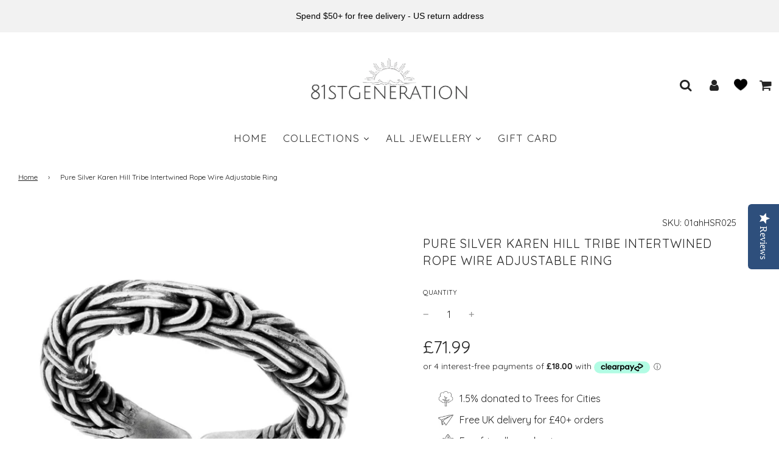

--- FILE ---
content_type: text/html; charset=utf-8
request_url: https://81stgeneration.com/products/pure-silver-karen-hill-tribe-intertwined-rope-wire-adjustable-ring
body_size: 49747
content:
<!doctype html>
<html class="no-js" lang="en">
 <!---------------------Yotpo Reviews--------------------->
  <script type="text/javascript">
    (function e(){var e=document.createElement("script");e.type="text/javascript",e.async=true,e.src="//staticw2.yotpo.com/PTSbOIkR2TjoZX2xrpEF0Gcm8SRJ11MkNHSV0XIV/widget.js";var t=document.getElementsByTagName("script")[0];t.parentNode.insertBefore(e,t)})();
  </script>
  <!--------------------- End Yotpo Reviews--------------------->
<head>
  <!-- Basic page needs ================================================== -->
  <meta charset="utf-8"><meta http-equiv="X-UA-Compatible" content="IE=edge">

  <link rel="preconnect" href="https://cdn.shopify.com" crossorigin><link rel="preconnect" href="https://fonts.shopifycdn.com" crossorigin><link rel="preload" href="//81stgeneration.com/cdn/shop/t/26/assets/theme.min.css?v=107660417669277738801695366993" as="style" />
  <link rel="preload" href="//81stgeneration.com/cdn/shop/t/26/assets/font-awesome.min.css?v=67234577834381952701695376766" as="style" onload="this.onload=null;this.rel='stylesheet'"/>
  <link rel="preload" href="//81stgeneration.com/cdn/shop/t/26/assets/theme.min.css?v=107660417669277738801695366993" as="style" />
  <link rel="preload" href="//81stgeneration.com/cdn/shop/t/26/assets/swiper.min.css?v=88091268259482038431695366992" as="style" onload="this.onload=null;this.rel='stylesheet'"/>
  <link rel="preload" href="//81stgeneration.com/cdn/shop/t/26/assets/custom.css?v=89027974293128238381696508422" as="style" onload="this.onload=null;this.rel='stylesheet'"/>

  
  	<link rel="preload" href="//81stgeneration.com/cdn/shop/t/26/assets/animate.min.css?v=68297775102622399721695366993" as="style" onload="this.onload=null;this.rel='stylesheet'"/>
  

  

  
    <link rel="shortcut icon" href="//81stgeneration.com/cdn/shop/files/Untitled_design_5_55f96a72-dab7-42a2-9055-c2a5447a70ef_180x180_crop_center.png?v=1614303357" type="image/png">
    <link rel="apple-touch-icon" sizes="180x180" href="//81stgeneration.com/cdn/shop/files/Untitled_design_5_55f96a72-dab7-42a2-9055-c2a5447a70ef_180x180_crop_center.png?v=1614303357">
    <link rel="apple-touch-icon-precomposed" sizes="180x180" href="//81stgeneration.com/cdn/shop/files/Untitled_design_5_55f96a72-dab7-42a2-9055-c2a5447a70ef_180x180_crop_center.png?v=1614303357">
    <link rel="icon" type="image/png" sizes="32x32" href="//81stgeneration.com/cdn/shop/files/Untitled_design_5_55f96a72-dab7-42a2-9055-c2a5447a70ef_32x32_crop_center.png?v=1614303357">
    <link rel="icon" type="image/png" sizes="194x194" href="//81stgeneration.com/cdn/shop/files/Untitled_design_5_55f96a72-dab7-42a2-9055-c2a5447a70ef_194x194_crop_center.png?v=1614303357">
    <link rel="icon" type="image/png" sizes="192x192" href="//81stgeneration.com/cdn/shop/files/Untitled_design_5_55f96a72-dab7-42a2-9055-c2a5447a70ef_192x192_crop_center.png?v=1614303357">
    <link rel="icon" type="image/png" sizes="16x16" href="//81stgeneration.com/cdn/shop/files/Untitled_design_5_55f96a72-dab7-42a2-9055-c2a5447a70ef_16x16_crop_center.png?v=1614303357">
  
<link rel="preload" as="font" href="//81stgeneration.com/cdn/fonts/quicksand/quicksand_n4.bf8322a9d1da765aa396ad7b6eeb81930a6214de.woff2" type="font/woff2" crossorigin><link rel="preload" as="font" href="//81stgeneration.com/cdn/fonts/quicksand/quicksand_n4.bf8322a9d1da765aa396ad7b6eeb81930a6214de.woff2" type="font/woff2" crossorigin><link rel="preload" as="font" href="//81stgeneration.com/cdn/fonts/quicksand/quicksand_n4.bf8322a9d1da765aa396ad7b6eeb81930a6214de.woff2" type="font/woff2" crossorigin><!-- Title and description ================================================== -->
  <title>
    Pure Silver Karen Hill Tribe Intertwined Rope Wire Adjustable Ring &ndash; 81stgeneration
  </title>

  
    <meta name="description" content="Adjustable ring with an intertwined cable design. Width 5 mm. Weight 7.5 grams. These handmade rings are made by the Karen hill tribe and because they are rather chunky, they also look great as thumb rings. Our Karen hill tribe jewellery for women is all handmade with pure silver (99.9%). Thai pure silver, unlike sterl">
  

  <!-- Helpers ================================================== -->
  <!-- /snippets/social-meta-tags.liquid -->


<meta property="og:site_name" content="81stgeneration">
<meta property="og:url" content="https://81stgeneration.com/products/pure-silver-karen-hill-tribe-intertwined-rope-wire-adjustable-ring">
<meta property="og:title" content="Pure Silver Karen Hill Tribe Intertwined Rope Wire Adjustable Ring">
<meta property="og:type" content="product">
<meta property="og:description" content="Adjustable ring with an intertwined cable design. Width 5 mm. Weight 7.5 grams. These handmade rings are made by the Karen hill tribe and because they are rather chunky, they also look great as thumb rings. Our Karen hill tribe jewellery for women is all handmade with pure silver (99.9%). Thai pure silver, unlike sterl">

  <meta property="og:price:amount" content="71.99">
  <meta property="og:price:currency" content="GBP">

<meta property="og:image" content="http://81stgeneration.com/cdn/shop/products/01ahhsr025-silver-karen-hill-tribe-intertwined-rope-adjustable-ring_1200x1200.jpg?v=1609783436"><meta property="og:image" content="http://81stgeneration.com/cdn/shop/products/01ahHSR025-3-Silver-Karen-Hill-Tribe-Intertwined-Rope-Adjustable-Ring_1200x1200.jpg?v=1609939183"><meta property="og:image" content="http://81stgeneration.com/cdn/shop/products/01ahHSR025-2-Silver-Karen-Hill-Tribe-Intertwined-Rope-Adjustable-Ring_1200x1200.jpg?v=1609939183">
<meta property="og:image:alt" content="Pure Silver Karen Hill Tribe Intertwined Rope Wire Adjustable Ring"><meta property="og:image:alt" content="Pure Silver Karen Hill Tribe Intertwined Rope Wire Adjustable Ring"><meta property="og:image:alt" content="Pure Silver Karen Hill Tribe Intertwined Rope Wire Adjustable Ring">
<meta property="og:image:secure_url" content="https://81stgeneration.com/cdn/shop/products/01ahhsr025-silver-karen-hill-tribe-intertwined-rope-adjustable-ring_1200x1200.jpg?v=1609783436"><meta property="og:image:secure_url" content="https://81stgeneration.com/cdn/shop/products/01ahHSR025-3-Silver-Karen-Hill-Tribe-Intertwined-Rope-Adjustable-Ring_1200x1200.jpg?v=1609939183"><meta property="og:image:secure_url" content="https://81stgeneration.com/cdn/shop/products/01ahHSR025-2-Silver-Karen-Hill-Tribe-Intertwined-Rope-Adjustable-Ring_1200x1200.jpg?v=1609939183">


<meta name="twitter:card" content="summary_large_image">
<meta name="twitter:title" content="Pure Silver Karen Hill Tribe Intertwined Rope Wire Adjustable Ring">
<meta name="twitter:description" content="Adjustable ring with an intertwined cable design. Width 5 mm. Weight 7.5 grams. These handmade rings are made by the Karen hill tribe and because they are rather chunky, they also look great as thumb rings. Our Karen hill tribe jewellery for women is all handmade with pure silver (99.9%). Thai pure silver, unlike sterl">

  <link rel="canonical" href="https://81stgeneration.com/products/pure-silver-karen-hill-tribe-intertwined-rope-wire-adjustable-ring"/>
  <meta name="viewport" content="width=device-width, initial-scale=1, shrink-to-fit=no">
  <meta name="theme-color" content="#242424">

  <!-- CSS ================================================== -->
  <style>
/*============================================================================
  #Typography
==============================================================================*/





@font-face {
  font-family: Quicksand;
  font-weight: 400;
  font-style: normal;
  font-display: swap;
  src: url("//81stgeneration.com/cdn/fonts/quicksand/quicksand_n4.bf8322a9d1da765aa396ad7b6eeb81930a6214de.woff2") format("woff2"),
       url("//81stgeneration.com/cdn/fonts/quicksand/quicksand_n4.fa4cbd232d3483059e72b11f7239959a64c98426.woff") format("woff");
}

@font-face {
  font-family: Quicksand;
  font-weight: 400;
  font-style: normal;
  font-display: swap;
  src: url("//81stgeneration.com/cdn/fonts/quicksand/quicksand_n4.bf8322a9d1da765aa396ad7b6eeb81930a6214de.woff2") format("woff2"),
       url("//81stgeneration.com/cdn/fonts/quicksand/quicksand_n4.fa4cbd232d3483059e72b11f7239959a64c98426.woff") format("woff");
}

@font-face {
  font-family: Quicksand;
  font-weight: 400;
  font-style: normal;
  font-display: swap;
  src: url("//81stgeneration.com/cdn/fonts/quicksand/quicksand_n4.bf8322a9d1da765aa396ad7b6eeb81930a6214de.woff2") format("woff2"),
       url("//81stgeneration.com/cdn/fonts/quicksand/quicksand_n4.fa4cbd232d3483059e72b11f7239959a64c98426.woff") format("woff");
}


  @font-face {
  font-family: Quicksand;
  font-weight: 700;
  font-style: normal;
  font-display: swap;
  src: url("//81stgeneration.com/cdn/fonts/quicksand/quicksand_n7.d375fe11182475f82f7bb6306a0a0e4018995610.woff2") format("woff2"),
       url("//81stgeneration.com/cdn/fonts/quicksand/quicksand_n7.8ac2ae2fc4b90ef79aaa7aedb927d39f9f9aa3f4.woff") format("woff");
}




  @font-face {
  font-family: Quicksand;
  font-weight: 700;
  font-style: normal;
  font-display: swap;
  src: url("//81stgeneration.com/cdn/fonts/quicksand/quicksand_n7.d375fe11182475f82f7bb6306a0a0e4018995610.woff2") format("woff2"),
       url("//81stgeneration.com/cdn/fonts/quicksand/quicksand_n7.8ac2ae2fc4b90ef79aaa7aedb927d39f9f9aa3f4.woff") format("woff");
}







/*============================================================================
  #General Variables
==============================================================================*/

:root {

  --font-weight-normal: 400;
  --font-weight-bold: 700;
  --font-weight-header-bold: 700;

  --header-font-stack: Quicksand, sans-serif;
  --header-font-weight: 400;
  --header-font-style: normal;
  --header-text-size: 19;
  --header-text-size-px: 19px;

  --header-font-case: uppercase;
  --header-font-size: 17;
  --header-font-size-px: 17px;

  --heading-spacing: 0px;
  --heading-font-case: normal;
  --heading-font-stack: FontDrop;

  --body-font-stack: Quicksand, sans-serif;
  --body-font-weight: 400;
  --body-font-style: normal;

  --navigation-font-stack: Quicksand, sans-serif;
  --navigation-font-weight: 400;
  --navigation-font-style: normal;

  --base-font-size-int: 16;
  --base-font-size: 16px;

  --body-font-size-12-to-em: 0.75em;
  --body-font-size-14-to-em: 0.88em;
  --body-font-size-16-to-em: 1.0em;
  --body-font-size-18-to-em: 1.13em;
  --body-font-size-20-to-em: 1.25em;
  --body-font-size-22-to-em: 1.38em;
  --body-font-size-24-to-em: 1.5em;
  --body-font-size-28-to-em: 1.75em;
  --body-font-size-36-to-em: 2.25em;

  --sale-badge-color: #fde5a5;
  --sold-out-badge-color: #dadada;
  --badge-font-color: #6c6c6c;

  --primary-btn-text-color: #242424;
  --primary-btn-bg-color: #b6d3d4;
  --primary-btn-bg-color-lighten50: #ffffff;
  --primary-btn-bg-color-opacity50: rgba(182, 211, 212, 0.5);
  --primary-btn-bg-hover-color: #242424;
  --primary-btn-text-hover-color: #b6d3d4;

  --button-text-case: none;
  --button-font-size: 15;
  --button-font-size-px: 15px;
  --button-text-spacing-px: 1px;

  --secondary-btn-text-color: #ffffff;
  --secondary-btn-bg-color: #6ca5a7;
  --secondary-btn-bg-color-lighten: #accccd;
  --secondary-btn-bg-hover-color: #242424;
  --secondary-btn-bg-text-hover-color: #ffffff;

  

  
    --alt-btn-font-style: normal;
    --alt-btn-font-weight: 400;
    

  --text-color: #242424;
  --text-color-lighten5: #313131;
  --text-color-lighten70: #d7d7d7;
  --text-color-transparent05: rgba(36, 36, 36, 0.05);
  --text-color-transparent15: rgba(36, 36, 36, 0.15);
  --text-color-transparent5: rgba(36, 36, 36, 0.5);
  --text-color-transparent6: rgba(36, 36, 36, 0.6);
  --text-color-transparent7: rgba(36, 36, 36, 0.7);
  --text-color-transparent8: rgba(36, 36, 36, 0.8);

  --product-page-font-size: 20;
  --product-page-font-size-px: 20px;
  --product-page-text-spacing: 1px;
  --product-page-font-case: uppercase;

  
    --heading-xl-font-size: 20px;
    --heading-l-font-size: 20px;
    --subheading-font-size: 14px;
  

  
    --small-body-font-size: 14px;
  


  
  --product-page-font-weight: 400;
  

  --link-color: #242424;
  --on-sale-color: #d00404;

  --body-color: #ffffff;
  --body-color-darken10: #e6e6e6;
  --body-color-transparent00: rgba(255, 255, 255, 0);
  --body-color-transparent90: rgba(255, 255, 255, 0.9);

  --body-secondary-color: #ffffff;
  --body-secondary-color-transparent00: rgba(255, 255, 255, 0);
  --body-secondary-color-darken05: #f2f2f2;

  --color-primary-background: #ffffff;
  --color-primary-background-rgb: 255, 255, 255;
  --color-secondary-background: #ffffff;

  --cart-background-color: #ababab;

  --border-color: rgba(36, 36, 36, 0.5);
  --border-color-darken10: #0a0a0a;

  --header-color: #ffffff;
  --header-color-darken5: #f2f2f2;
  --header-color-lighten5: #ffffff;

  --header-border-color: #ffffff;

  --announcement-text-size: 16px;
  --announcement-text-spacing: 1px;
  --announcement-text-case: none;

  
      --announcement-font-style: normal;
      --announcement-font-weight: 400;
    

  --logo-font-size: 17px;

  --overlay-header-text-color: #ffffff;
  --nav-text-color: #242424;
  --nav-text-hover: #000000;

  --color-scheme-light-background: #6c6c6c;
  --color-scheme-light-background-lighten5: #797979;
  --color-scheme-light-text: #242424;
  --color-scheme-light-text-transparent60: rgba(36, 36, 36, 0.6);

  --color-scheme-feature-background: #ffffff;
  --color-scheme-feature-background-lighten5: #ffffff;
  --color-scheme-feature-text: #242424;
  --color-scheme-feature-text-transparent60: rgba(36, 36, 36, 0.6);

  --homepage-sections-accent-secondary-color-transparent60: rgba(36, 36, 36, 0.6);

  --color-scheme-dark-background: #242424;
  --color-scheme-dark-text: #ffffff;
  --color-scheme-dark-text-transparent60: rgba(255, 255, 255, 0.6);

  --filter-bg-color: rgba(36, 36, 36, 0.1);

  --color-footer-bg: #6ca5a7;
  --color-footer-bg-darken5: #5d9a9c;
  --color-footer-text: #ffffff;
  --color-footer-text-darken10: #e6e6e6;
  --color-footer-border: rgba(255, 255, 255, 0.1);

  --popup-text-color: #242424;
  --popup-text-color-lighten10: #3e3e3e;
  --popup-bg-color: #ffffff;

  --menu-drawer-color: #ffffff;
  --menu-drawer-color-darken5: #f2f2f2;
  --menu-drawer-text-color: #242424;
  --menu-drawer-border-color: rgba(36, 36, 36, 0.1);
  --menu-drawer-text-hover-color: #000000;

  --cart-drawer-color: #ffffff;
  --cart-drawer-text-color: #242424;
  --cart-drawer-text-color-lighten10: #3e3e3e;
  --cart-drawer-border-color: rgba(36, 36, 36, 0.5);

  --fancybox-overlay: url('//81stgeneration.com/cdn/shop/t/26/assets/fancybox_overlay.png?v=61793926319831825281695366993');

  --success-color: #28a745;
  --error-color: #DC3545;
  --warning-color: #EB9247;

  /* Shop Pay Installments variables */
  --color-body: #ffffff;
  --color-bg: #ffffff;
}
</style>

  <style data-shopify>
    *,
    *::before,
    *::after {
      box-sizing: inherit;
    }

    html {
      box-sizing: border-box;
      background-color: var(--body-color);
      height: 100%;
      margin: 0;
    }

    body {
      background-color: var(--body-color);
      min-height: 100%;
      margin: 0;
      display: grid;
      grid-template-rows: auto auto 1fr auto;
      grid-template-columns: 100%;
    }

    .sr-only {
      position: absolute;
      width: 1px;
      height: 1px;
      padding: 0;
      margin: -1px;
      overflow: hidden;
      clip: rect(0, 0, 0, 0);
      border: 0;
    }

    .sr-only-focusable:active, .sr-only-focusable:focus {
      position: static;
      width: auto;
      height: auto;
      margin: 0;
      overflow: visible;
      clip: auto;
    }
  </style>

  <!-- Header hook for plugins ================================================== -->
  <script>window.performance && window.performance.mark && window.performance.mark('shopify.content_for_header.start');</script><meta name="google-site-verification" content="kvPtvYfqqgNDf5nzwsWF77Attw5KIGqRGNpJklmsmjE">
<meta id="shopify-digital-wallet" name="shopify-digital-wallet" content="/39744372892/digital_wallets/dialog">
<meta name="shopify-checkout-api-token" content="d6c31ee9ab423ffb3efb4b0194a4a82c">
<meta id="in-context-paypal-metadata" data-shop-id="39744372892" data-venmo-supported="false" data-environment="production" data-locale="en_US" data-paypal-v4="true" data-currency="GBP">
<link rel="alternate" hreflang="x-default" href="https://81stgeneration.com/products/pure-silver-karen-hill-tribe-intertwined-rope-wire-adjustable-ring">
<link rel="alternate" hreflang="en" href="https://81stgeneration.com/products/pure-silver-karen-hill-tribe-intertwined-rope-wire-adjustable-ring">
<link rel="alternate" hreflang="en-JE" href="https://81stgeneration.com/en-je/products/pure-silver-karen-hill-tribe-intertwined-rope-wire-adjustable-ring">
<link rel="alternate" type="application/json+oembed" href="https://81stgeneration.com/products/pure-silver-karen-hill-tribe-intertwined-rope-wire-adjustable-ring.oembed">
<script async="async" src="/checkouts/internal/preloads.js?locale=en-GB"></script>
<link rel="preconnect" href="https://shop.app" crossorigin="anonymous">
<script async="async" src="https://shop.app/checkouts/internal/preloads.js?locale=en-GB&shop_id=39744372892" crossorigin="anonymous"></script>
<script id="apple-pay-shop-capabilities" type="application/json">{"shopId":39744372892,"countryCode":"GB","currencyCode":"GBP","merchantCapabilities":["supports3DS"],"merchantId":"gid:\/\/shopify\/Shop\/39744372892","merchantName":"81stgeneration","requiredBillingContactFields":["postalAddress","email","phone"],"requiredShippingContactFields":["postalAddress","email","phone"],"shippingType":"shipping","supportedNetworks":["visa","maestro","masterCard","amex","discover","elo"],"total":{"type":"pending","label":"81stgeneration","amount":"1.00"},"shopifyPaymentsEnabled":true,"supportsSubscriptions":true}</script>
<script id="shopify-features" type="application/json">{"accessToken":"d6c31ee9ab423ffb3efb4b0194a4a82c","betas":["rich-media-storefront-analytics"],"domain":"81stgeneration.com","predictiveSearch":true,"shopId":39744372892,"locale":"en"}</script>
<script>var Shopify = Shopify || {};
Shopify.shop = "81stgeneration.myshopify.com";
Shopify.locale = "en";
Shopify.currency = {"active":"GBP","rate":"1.0"};
Shopify.country = "GB";
Shopify.theme = {"name":"Staging-new-Flow-sep28-2023","id":136555462873,"schema_name":"Flow","schema_version":"33.2.1","theme_store_id":801,"role":"main"};
Shopify.theme.handle = "null";
Shopify.theme.style = {"id":null,"handle":null};
Shopify.cdnHost = "81stgeneration.com/cdn";
Shopify.routes = Shopify.routes || {};
Shopify.routes.root = "/";</script>
<script type="module">!function(o){(o.Shopify=o.Shopify||{}).modules=!0}(window);</script>
<script>!function(o){function n(){var o=[];function n(){o.push(Array.prototype.slice.apply(arguments))}return n.q=o,n}var t=o.Shopify=o.Shopify||{};t.loadFeatures=n(),t.autoloadFeatures=n()}(window);</script>
<script>
  window.ShopifyPay = window.ShopifyPay || {};
  window.ShopifyPay.apiHost = "shop.app\/pay";
  window.ShopifyPay.redirectState = null;
</script>
<script id="shop-js-analytics" type="application/json">{"pageType":"product"}</script>
<script defer="defer" async type="module" src="//81stgeneration.com/cdn/shopifycloud/shop-js/modules/v2/client.init-shop-cart-sync_BT-GjEfc.en.esm.js"></script>
<script defer="defer" async type="module" src="//81stgeneration.com/cdn/shopifycloud/shop-js/modules/v2/chunk.common_D58fp_Oc.esm.js"></script>
<script defer="defer" async type="module" src="//81stgeneration.com/cdn/shopifycloud/shop-js/modules/v2/chunk.modal_xMitdFEc.esm.js"></script>
<script type="module">
  await import("//81stgeneration.com/cdn/shopifycloud/shop-js/modules/v2/client.init-shop-cart-sync_BT-GjEfc.en.esm.js");
await import("//81stgeneration.com/cdn/shopifycloud/shop-js/modules/v2/chunk.common_D58fp_Oc.esm.js");
await import("//81stgeneration.com/cdn/shopifycloud/shop-js/modules/v2/chunk.modal_xMitdFEc.esm.js");

  window.Shopify.SignInWithShop?.initShopCartSync?.({"fedCMEnabled":true,"windoidEnabled":true});

</script>
<script>
  window.Shopify = window.Shopify || {};
  if (!window.Shopify.featureAssets) window.Shopify.featureAssets = {};
  window.Shopify.featureAssets['shop-js'] = {"shop-cart-sync":["modules/v2/client.shop-cart-sync_DZOKe7Ll.en.esm.js","modules/v2/chunk.common_D58fp_Oc.esm.js","modules/v2/chunk.modal_xMitdFEc.esm.js"],"init-fed-cm":["modules/v2/client.init-fed-cm_B6oLuCjv.en.esm.js","modules/v2/chunk.common_D58fp_Oc.esm.js","modules/v2/chunk.modal_xMitdFEc.esm.js"],"shop-cash-offers":["modules/v2/client.shop-cash-offers_D2sdYoxE.en.esm.js","modules/v2/chunk.common_D58fp_Oc.esm.js","modules/v2/chunk.modal_xMitdFEc.esm.js"],"shop-login-button":["modules/v2/client.shop-login-button_QeVjl5Y3.en.esm.js","modules/v2/chunk.common_D58fp_Oc.esm.js","modules/v2/chunk.modal_xMitdFEc.esm.js"],"pay-button":["modules/v2/client.pay-button_DXTOsIq6.en.esm.js","modules/v2/chunk.common_D58fp_Oc.esm.js","modules/v2/chunk.modal_xMitdFEc.esm.js"],"shop-button":["modules/v2/client.shop-button_DQZHx9pm.en.esm.js","modules/v2/chunk.common_D58fp_Oc.esm.js","modules/v2/chunk.modal_xMitdFEc.esm.js"],"avatar":["modules/v2/client.avatar_BTnouDA3.en.esm.js"],"init-windoid":["modules/v2/client.init-windoid_CR1B-cfM.en.esm.js","modules/v2/chunk.common_D58fp_Oc.esm.js","modules/v2/chunk.modal_xMitdFEc.esm.js"],"init-shop-for-new-customer-accounts":["modules/v2/client.init-shop-for-new-customer-accounts_C_vY_xzh.en.esm.js","modules/v2/client.shop-login-button_QeVjl5Y3.en.esm.js","modules/v2/chunk.common_D58fp_Oc.esm.js","modules/v2/chunk.modal_xMitdFEc.esm.js"],"init-shop-email-lookup-coordinator":["modules/v2/client.init-shop-email-lookup-coordinator_BI7n9ZSv.en.esm.js","modules/v2/chunk.common_D58fp_Oc.esm.js","modules/v2/chunk.modal_xMitdFEc.esm.js"],"init-shop-cart-sync":["modules/v2/client.init-shop-cart-sync_BT-GjEfc.en.esm.js","modules/v2/chunk.common_D58fp_Oc.esm.js","modules/v2/chunk.modal_xMitdFEc.esm.js"],"shop-toast-manager":["modules/v2/client.shop-toast-manager_DiYdP3xc.en.esm.js","modules/v2/chunk.common_D58fp_Oc.esm.js","modules/v2/chunk.modal_xMitdFEc.esm.js"],"init-customer-accounts":["modules/v2/client.init-customer-accounts_D9ZNqS-Q.en.esm.js","modules/v2/client.shop-login-button_QeVjl5Y3.en.esm.js","modules/v2/chunk.common_D58fp_Oc.esm.js","modules/v2/chunk.modal_xMitdFEc.esm.js"],"init-customer-accounts-sign-up":["modules/v2/client.init-customer-accounts-sign-up_iGw4briv.en.esm.js","modules/v2/client.shop-login-button_QeVjl5Y3.en.esm.js","modules/v2/chunk.common_D58fp_Oc.esm.js","modules/v2/chunk.modal_xMitdFEc.esm.js"],"shop-follow-button":["modules/v2/client.shop-follow-button_CqMgW2wH.en.esm.js","modules/v2/chunk.common_D58fp_Oc.esm.js","modules/v2/chunk.modal_xMitdFEc.esm.js"],"checkout-modal":["modules/v2/client.checkout-modal_xHeaAweL.en.esm.js","modules/v2/chunk.common_D58fp_Oc.esm.js","modules/v2/chunk.modal_xMitdFEc.esm.js"],"shop-login":["modules/v2/client.shop-login_D91U-Q7h.en.esm.js","modules/v2/chunk.common_D58fp_Oc.esm.js","modules/v2/chunk.modal_xMitdFEc.esm.js"],"lead-capture":["modules/v2/client.lead-capture_BJmE1dJe.en.esm.js","modules/v2/chunk.common_D58fp_Oc.esm.js","modules/v2/chunk.modal_xMitdFEc.esm.js"],"payment-terms":["modules/v2/client.payment-terms_Ci9AEqFq.en.esm.js","modules/v2/chunk.common_D58fp_Oc.esm.js","modules/v2/chunk.modal_xMitdFEc.esm.js"]};
</script>
<script>(function() {
  var isLoaded = false;
  function asyncLoad() {
    if (isLoaded) return;
    isLoaded = true;
    var urls = ["\/\/shopify.privy.com\/widget.js?shop=81stgeneration.myshopify.com","https:\/\/dr4qe3ddw9y32.cloudfront.net\/awin-shopify-integration-code.js?advertiserid=23247\u0026v=shopifyApp_1.1.7\u0026shop=81stgeneration.myshopify.com","https:\/\/swymv3starter-01.azureedge.net\/code\/swym-shopify.js?shop=81stgeneration.myshopify.com","https:\/\/cdn.seguno.com\/storefront.js?v=1.0.0\u0026id=445a9d9dc75a4dd3b158c742987ea424\u0026bv=1700812980000\u0026cv=1672264236000\u0026shop=81stgeneration.myshopify.com","https:\/\/cdn.shopify.com\/s\/files\/1\/0397\/4437\/2892\/t\/26\/assets\/booster_eu_cookie_39744372892.js?v=1699621819\u0026shop=81stgeneration.myshopify.com","https:\/\/cdn.hextom.com\/js\/quickannouncementbar.js?shop=81stgeneration.myshopify.com"];
    for (var i = 0; i < urls.length; i++) {
      var s = document.createElement('script');
      s.type = 'text/javascript';
      s.async = true;
      s.src = urls[i];
      var x = document.getElementsByTagName('script')[0];
      x.parentNode.insertBefore(s, x);
    }
  };
  if(window.attachEvent) {
    window.attachEvent('onload', asyncLoad);
  } else {
    window.addEventListener('load', asyncLoad, false);
  }
})();</script>
<script id="__st">var __st={"a":39744372892,"offset":0,"reqid":"486f28c7-f20d-44ba-9418-63fa96473704-1769497006","pageurl":"81stgeneration.com\/products\/pure-silver-karen-hill-tribe-intertwined-rope-wire-adjustable-ring","u":"0733527d79cf","p":"product","rtyp":"product","rid":5266711085212};</script>
<script>window.ShopifyPaypalV4VisibilityTracking = true;</script>
<script id="captcha-bootstrap">!function(){'use strict';const t='contact',e='account',n='new_comment',o=[[t,t],['blogs',n],['comments',n],[t,'customer']],c=[[e,'customer_login'],[e,'guest_login'],[e,'recover_customer_password'],[e,'create_customer']],r=t=>t.map((([t,e])=>`form[action*='/${t}']:not([data-nocaptcha='true']) input[name='form_type'][value='${e}']`)).join(','),a=t=>()=>t?[...document.querySelectorAll(t)].map((t=>t.form)):[];function s(){const t=[...o],e=r(t);return a(e)}const i='password',u='form_key',d=['recaptcha-v3-token','g-recaptcha-response','h-captcha-response',i],f=()=>{try{return window.sessionStorage}catch{return}},m='__shopify_v',_=t=>t.elements[u];function p(t,e,n=!1){try{const o=window.sessionStorage,c=JSON.parse(o.getItem(e)),{data:r}=function(t){const{data:e,action:n}=t;return t[m]||n?{data:e,action:n}:{data:t,action:n}}(c);for(const[e,n]of Object.entries(r))t.elements[e]&&(t.elements[e].value=n);n&&o.removeItem(e)}catch(o){console.error('form repopulation failed',{error:o})}}const l='form_type',E='cptcha';function T(t){t.dataset[E]=!0}const w=window,h=w.document,L='Shopify',v='ce_forms',y='captcha';let A=!1;((t,e)=>{const n=(g='f06e6c50-85a8-45c8-87d0-21a2b65856fe',I='https://cdn.shopify.com/shopifycloud/storefront-forms-hcaptcha/ce_storefront_forms_captcha_hcaptcha.v1.5.2.iife.js',D={infoText:'Protected by hCaptcha',privacyText:'Privacy',termsText:'Terms'},(t,e,n)=>{const o=w[L][v],c=o.bindForm;if(c)return c(t,g,e,D).then(n);var r;o.q.push([[t,g,e,D],n]),r=I,A||(h.body.append(Object.assign(h.createElement('script'),{id:'captcha-provider',async:!0,src:r})),A=!0)});var g,I,D;w[L]=w[L]||{},w[L][v]=w[L][v]||{},w[L][v].q=[],w[L][y]=w[L][y]||{},w[L][y].protect=function(t,e){n(t,void 0,e),T(t)},Object.freeze(w[L][y]),function(t,e,n,w,h,L){const[v,y,A,g]=function(t,e,n){const i=e?o:[],u=t?c:[],d=[...i,...u],f=r(d),m=r(i),_=r(d.filter((([t,e])=>n.includes(e))));return[a(f),a(m),a(_),s()]}(w,h,L),I=t=>{const e=t.target;return e instanceof HTMLFormElement?e:e&&e.form},D=t=>v().includes(t);t.addEventListener('submit',(t=>{const e=I(t);if(!e)return;const n=D(e)&&!e.dataset.hcaptchaBound&&!e.dataset.recaptchaBound,o=_(e),c=g().includes(e)&&(!o||!o.value);(n||c)&&t.preventDefault(),c&&!n&&(function(t){try{if(!f())return;!function(t){const e=f();if(!e)return;const n=_(t);if(!n)return;const o=n.value;o&&e.removeItem(o)}(t);const e=Array.from(Array(32),(()=>Math.random().toString(36)[2])).join('');!function(t,e){_(t)||t.append(Object.assign(document.createElement('input'),{type:'hidden',name:u})),t.elements[u].value=e}(t,e),function(t,e){const n=f();if(!n)return;const o=[...t.querySelectorAll(`input[type='${i}']`)].map((({name:t})=>t)),c=[...d,...o],r={};for(const[a,s]of new FormData(t).entries())c.includes(a)||(r[a]=s);n.setItem(e,JSON.stringify({[m]:1,action:t.action,data:r}))}(t,e)}catch(e){console.error('failed to persist form',e)}}(e),e.submit())}));const S=(t,e)=>{t&&!t.dataset[E]&&(n(t,e.some((e=>e===t))),T(t))};for(const o of['focusin','change'])t.addEventListener(o,(t=>{const e=I(t);D(e)&&S(e,y())}));const B=e.get('form_key'),M=e.get(l),P=B&&M;t.addEventListener('DOMContentLoaded',(()=>{const t=y();if(P)for(const e of t)e.elements[l].value===M&&p(e,B);[...new Set([...A(),...v().filter((t=>'true'===t.dataset.shopifyCaptcha))])].forEach((e=>S(e,t)))}))}(h,new URLSearchParams(w.location.search),n,t,e,['guest_login'])})(!0,!0)}();</script>
<script integrity="sha256-4kQ18oKyAcykRKYeNunJcIwy7WH5gtpwJnB7kiuLZ1E=" data-source-attribution="shopify.loadfeatures" defer="defer" src="//81stgeneration.com/cdn/shopifycloud/storefront/assets/storefront/load_feature-a0a9edcb.js" crossorigin="anonymous"></script>
<script crossorigin="anonymous" defer="defer" src="//81stgeneration.com/cdn/shopifycloud/storefront/assets/shopify_pay/storefront-65b4c6d7.js?v=20250812"></script>
<script data-source-attribution="shopify.dynamic_checkout.dynamic.init">var Shopify=Shopify||{};Shopify.PaymentButton=Shopify.PaymentButton||{isStorefrontPortableWallets:!0,init:function(){window.Shopify.PaymentButton.init=function(){};var t=document.createElement("script");t.src="https://81stgeneration.com/cdn/shopifycloud/portable-wallets/latest/portable-wallets.en.js",t.type="module",document.head.appendChild(t)}};
</script>
<script data-source-attribution="shopify.dynamic_checkout.buyer_consent">
  function portableWalletsHideBuyerConsent(e){var t=document.getElementById("shopify-buyer-consent"),n=document.getElementById("shopify-subscription-policy-button");t&&n&&(t.classList.add("hidden"),t.setAttribute("aria-hidden","true"),n.removeEventListener("click",e))}function portableWalletsShowBuyerConsent(e){var t=document.getElementById("shopify-buyer-consent"),n=document.getElementById("shopify-subscription-policy-button");t&&n&&(t.classList.remove("hidden"),t.removeAttribute("aria-hidden"),n.addEventListener("click",e))}window.Shopify?.PaymentButton&&(window.Shopify.PaymentButton.hideBuyerConsent=portableWalletsHideBuyerConsent,window.Shopify.PaymentButton.showBuyerConsent=portableWalletsShowBuyerConsent);
</script>
<script>
  function portableWalletsCleanup(e){e&&e.src&&console.error("Failed to load portable wallets script "+e.src);var t=document.querySelectorAll("shopify-accelerated-checkout .shopify-payment-button__skeleton, shopify-accelerated-checkout-cart .wallet-cart-button__skeleton"),e=document.getElementById("shopify-buyer-consent");for(let e=0;e<t.length;e++)t[e].remove();e&&e.remove()}function portableWalletsNotLoadedAsModule(e){e instanceof ErrorEvent&&"string"==typeof e.message&&e.message.includes("import.meta")&&"string"==typeof e.filename&&e.filename.includes("portable-wallets")&&(window.removeEventListener("error",portableWalletsNotLoadedAsModule),window.Shopify.PaymentButton.failedToLoad=e,"loading"===document.readyState?document.addEventListener("DOMContentLoaded",window.Shopify.PaymentButton.init):window.Shopify.PaymentButton.init())}window.addEventListener("error",portableWalletsNotLoadedAsModule);
</script>

<script type="module" src="https://81stgeneration.com/cdn/shopifycloud/portable-wallets/latest/portable-wallets.en.js" onError="portableWalletsCleanup(this)" crossorigin="anonymous"></script>
<script nomodule>
  document.addEventListener("DOMContentLoaded", portableWalletsCleanup);
</script>

<link id="shopify-accelerated-checkout-styles" rel="stylesheet" media="screen" href="https://81stgeneration.com/cdn/shopifycloud/portable-wallets/latest/accelerated-checkout-backwards-compat.css" crossorigin="anonymous">
<style id="shopify-accelerated-checkout-cart">
        #shopify-buyer-consent {
  margin-top: 1em;
  display: inline-block;
  width: 100%;
}

#shopify-buyer-consent.hidden {
  display: none;
}

#shopify-subscription-policy-button {
  background: none;
  border: none;
  padding: 0;
  text-decoration: underline;
  font-size: inherit;
  cursor: pointer;
}

#shopify-subscription-policy-button::before {
  box-shadow: none;
}

      </style>

<script>window.performance && window.performance.mark && window.performance.mark('shopify.content_for_header.end');</script>

  <script type="text/javascript">
		window.wetheme = {
			name: 'Flow',
			webcomponentRegistry: {
        registry: {},
				checkScriptLoaded: function(key) {
					return window.wetheme.webcomponentRegistry.registry[key] ? true : false
				},
        register: function(registration) {
            if(!window.wetheme.webcomponentRegistry.checkScriptLoaded(registration.key)) {
              window.wetheme.webcomponentRegistry.registry[registration.key] = registration
            }
        }
      }
    };
	</script>

  

  

  <script>document.documentElement.className = document.documentElement.className.replace('no-js', 'js');</script>
 <script src="//81stgeneration.com/cdn/shop/t/26/assets/jquery-3.3.1.min.js?v=74255524871372887611695729765" type="text/javascript"></script>
  <script src="https://ajax.googleapis.com/ajax/libs/jquery/3.5.1/jquery.min.js" defer="defer"></script>
<!-- Pledge_calculator script  -->
  <script src="https://www.pledge.to/assets/widget.js" id="plg-widget" async="async"></script>
 <!-- End Pledge_calculator script  -->


  




<script src="https://cdn.shopify.com/extensions/8d2c31d3-a828-4daf-820f-80b7f8e01c39/nova-eu-cookie-bar-gdpr-4/assets/nova-cookie-app-embed.js" type="text/javascript" defer="defer"></script>
<link href="https://cdn.shopify.com/extensions/8d2c31d3-a828-4daf-820f-80b7f8e01c39/nova-eu-cookie-bar-gdpr-4/assets/nova-cookie.css" rel="stylesheet" type="text/css" media="all">
<link href="https://monorail-edge.shopifysvc.com" rel="dns-prefetch">
<script>(function(){if ("sendBeacon" in navigator && "performance" in window) {try {var session_token_from_headers = performance.getEntriesByType('navigation')[0].serverTiming.find(x => x.name == '_s').description;} catch {var session_token_from_headers = undefined;}var session_cookie_matches = document.cookie.match(/_shopify_s=([^;]*)/);var session_token_from_cookie = session_cookie_matches && session_cookie_matches.length === 2 ? session_cookie_matches[1] : "";var session_token = session_token_from_headers || session_token_from_cookie || "";function handle_abandonment_event(e) {var entries = performance.getEntries().filter(function(entry) {return /monorail-edge.shopifysvc.com/.test(entry.name);});if (!window.abandonment_tracked && entries.length === 0) {window.abandonment_tracked = true;var currentMs = Date.now();var navigation_start = performance.timing.navigationStart;var payload = {shop_id: 39744372892,url: window.location.href,navigation_start,duration: currentMs - navigation_start,session_token,page_type: "product"};window.navigator.sendBeacon("https://monorail-edge.shopifysvc.com/v1/produce", JSON.stringify({schema_id: "online_store_buyer_site_abandonment/1.1",payload: payload,metadata: {event_created_at_ms: currentMs,event_sent_at_ms: currentMs}}));}}window.addEventListener('pagehide', handle_abandonment_event);}}());</script>
<script id="web-pixels-manager-setup">(function e(e,d,r,n,o){if(void 0===o&&(o={}),!Boolean(null===(a=null===(i=window.Shopify)||void 0===i?void 0:i.analytics)||void 0===a?void 0:a.replayQueue)){var i,a;window.Shopify=window.Shopify||{};var t=window.Shopify;t.analytics=t.analytics||{};var s=t.analytics;s.replayQueue=[],s.publish=function(e,d,r){return s.replayQueue.push([e,d,r]),!0};try{self.performance.mark("wpm:start")}catch(e){}var l=function(){var e={modern:/Edge?\/(1{2}[4-9]|1[2-9]\d|[2-9]\d{2}|\d{4,})\.\d+(\.\d+|)|Firefox\/(1{2}[4-9]|1[2-9]\d|[2-9]\d{2}|\d{4,})\.\d+(\.\d+|)|Chrom(ium|e)\/(9{2}|\d{3,})\.\d+(\.\d+|)|(Maci|X1{2}).+ Version\/(15\.\d+|(1[6-9]|[2-9]\d|\d{3,})\.\d+)([,.]\d+|)( \(\w+\)|)( Mobile\/\w+|) Safari\/|Chrome.+OPR\/(9{2}|\d{3,})\.\d+\.\d+|(CPU[ +]OS|iPhone[ +]OS|CPU[ +]iPhone|CPU IPhone OS|CPU iPad OS)[ +]+(15[._]\d+|(1[6-9]|[2-9]\d|\d{3,})[._]\d+)([._]\d+|)|Android:?[ /-](13[3-9]|1[4-9]\d|[2-9]\d{2}|\d{4,})(\.\d+|)(\.\d+|)|Android.+Firefox\/(13[5-9]|1[4-9]\d|[2-9]\d{2}|\d{4,})\.\d+(\.\d+|)|Android.+Chrom(ium|e)\/(13[3-9]|1[4-9]\d|[2-9]\d{2}|\d{4,})\.\d+(\.\d+|)|SamsungBrowser\/([2-9]\d|\d{3,})\.\d+/,legacy:/Edge?\/(1[6-9]|[2-9]\d|\d{3,})\.\d+(\.\d+|)|Firefox\/(5[4-9]|[6-9]\d|\d{3,})\.\d+(\.\d+|)|Chrom(ium|e)\/(5[1-9]|[6-9]\d|\d{3,})\.\d+(\.\d+|)([\d.]+$|.*Safari\/(?![\d.]+ Edge\/[\d.]+$))|(Maci|X1{2}).+ Version\/(10\.\d+|(1[1-9]|[2-9]\d|\d{3,})\.\d+)([,.]\d+|)( \(\w+\)|)( Mobile\/\w+|) Safari\/|Chrome.+OPR\/(3[89]|[4-9]\d|\d{3,})\.\d+\.\d+|(CPU[ +]OS|iPhone[ +]OS|CPU[ +]iPhone|CPU IPhone OS|CPU iPad OS)[ +]+(10[._]\d+|(1[1-9]|[2-9]\d|\d{3,})[._]\d+)([._]\d+|)|Android:?[ /-](13[3-9]|1[4-9]\d|[2-9]\d{2}|\d{4,})(\.\d+|)(\.\d+|)|Mobile Safari.+OPR\/([89]\d|\d{3,})\.\d+\.\d+|Android.+Firefox\/(13[5-9]|1[4-9]\d|[2-9]\d{2}|\d{4,})\.\d+(\.\d+|)|Android.+Chrom(ium|e)\/(13[3-9]|1[4-9]\d|[2-9]\d{2}|\d{4,})\.\d+(\.\d+|)|Android.+(UC? ?Browser|UCWEB|U3)[ /]?(15\.([5-9]|\d{2,})|(1[6-9]|[2-9]\d|\d{3,})\.\d+)\.\d+|SamsungBrowser\/(5\.\d+|([6-9]|\d{2,})\.\d+)|Android.+MQ{2}Browser\/(14(\.(9|\d{2,})|)|(1[5-9]|[2-9]\d|\d{3,})(\.\d+|))(\.\d+|)|K[Aa][Ii]OS\/(3\.\d+|([4-9]|\d{2,})\.\d+)(\.\d+|)/},d=e.modern,r=e.legacy,n=navigator.userAgent;return n.match(d)?"modern":n.match(r)?"legacy":"unknown"}(),u="modern"===l?"modern":"legacy",c=(null!=n?n:{modern:"",legacy:""})[u],f=function(e){return[e.baseUrl,"/wpm","/b",e.hashVersion,"modern"===e.buildTarget?"m":"l",".js"].join("")}({baseUrl:d,hashVersion:r,buildTarget:u}),m=function(e){var d=e.version,r=e.bundleTarget,n=e.surface,o=e.pageUrl,i=e.monorailEndpoint;return{emit:function(e){var a=e.status,t=e.errorMsg,s=(new Date).getTime(),l=JSON.stringify({metadata:{event_sent_at_ms:s},events:[{schema_id:"web_pixels_manager_load/3.1",payload:{version:d,bundle_target:r,page_url:o,status:a,surface:n,error_msg:t},metadata:{event_created_at_ms:s}}]});if(!i)return console&&console.warn&&console.warn("[Web Pixels Manager] No Monorail endpoint provided, skipping logging."),!1;try{return self.navigator.sendBeacon.bind(self.navigator)(i,l)}catch(e){}var u=new XMLHttpRequest;try{return u.open("POST",i,!0),u.setRequestHeader("Content-Type","text/plain"),u.send(l),!0}catch(e){return console&&console.warn&&console.warn("[Web Pixels Manager] Got an unhandled error while logging to Monorail."),!1}}}}({version:r,bundleTarget:l,surface:e.surface,pageUrl:self.location.href,monorailEndpoint:e.monorailEndpoint});try{o.browserTarget=l,function(e){var d=e.src,r=e.async,n=void 0===r||r,o=e.onload,i=e.onerror,a=e.sri,t=e.scriptDataAttributes,s=void 0===t?{}:t,l=document.createElement("script"),u=document.querySelector("head"),c=document.querySelector("body");if(l.async=n,l.src=d,a&&(l.integrity=a,l.crossOrigin="anonymous"),s)for(var f in s)if(Object.prototype.hasOwnProperty.call(s,f))try{l.dataset[f]=s[f]}catch(e){}if(o&&l.addEventListener("load",o),i&&l.addEventListener("error",i),u)u.appendChild(l);else{if(!c)throw new Error("Did not find a head or body element to append the script");c.appendChild(l)}}({src:f,async:!0,onload:function(){if(!function(){var e,d;return Boolean(null===(d=null===(e=window.Shopify)||void 0===e?void 0:e.analytics)||void 0===d?void 0:d.initialized)}()){var d=window.webPixelsManager.init(e)||void 0;if(d){var r=window.Shopify.analytics;r.replayQueue.forEach((function(e){var r=e[0],n=e[1],o=e[2];d.publishCustomEvent(r,n,o)})),r.replayQueue=[],r.publish=d.publishCustomEvent,r.visitor=d.visitor,r.initialized=!0}}},onerror:function(){return m.emit({status:"failed",errorMsg:"".concat(f," has failed to load")})},sri:function(e){var d=/^sha384-[A-Za-z0-9+/=]+$/;return"string"==typeof e&&d.test(e)}(c)?c:"",scriptDataAttributes:o}),m.emit({status:"loading"})}catch(e){m.emit({status:"failed",errorMsg:(null==e?void 0:e.message)||"Unknown error"})}}})({shopId: 39744372892,storefrontBaseUrl: "https://81stgeneration.com",extensionsBaseUrl: "https://extensions.shopifycdn.com/cdn/shopifycloud/web-pixels-manager",monorailEndpoint: "https://monorail-edge.shopifysvc.com/unstable/produce_batch",surface: "storefront-renderer",enabledBetaFlags: ["2dca8a86"],webPixelsConfigList: [{"id":"2369388928","configuration":"{\"yotpoStoreId\":\"PTSbOIkR2TjoZX2xrpEF0Gcm8SRJ11MkNHSV0XIV\"}","eventPayloadVersion":"v1","runtimeContext":"STRICT","scriptVersion":"8bb37a256888599d9a3d57f0551d3859","type":"APP","apiClientId":70132,"privacyPurposes":["ANALYTICS","MARKETING","SALE_OF_DATA"],"dataSharingAdjustments":{"protectedCustomerApprovalScopes":["read_customer_address","read_customer_email","read_customer_name","read_customer_personal_data","read_customer_phone"]}},{"id":"440697049","configuration":"{\"config\":\"{\\\"pixel_id\\\":\\\"G-10HK9SEGJ4\\\",\\\"target_country\\\":\\\"GB\\\",\\\"gtag_events\\\":[{\\\"type\\\":\\\"begin_checkout\\\",\\\"action_label\\\":\\\"G-10HK9SEGJ4\\\"},{\\\"type\\\":\\\"search\\\",\\\"action_label\\\":\\\"G-10HK9SEGJ4\\\"},{\\\"type\\\":\\\"view_item\\\",\\\"action_label\\\":[\\\"G-10HK9SEGJ4\\\",\\\"MC-MS2L5891XK\\\"]},{\\\"type\\\":\\\"purchase\\\",\\\"action_label\\\":[\\\"G-10HK9SEGJ4\\\",\\\"MC-MS2L5891XK\\\"]},{\\\"type\\\":\\\"page_view\\\",\\\"action_label\\\":[\\\"G-10HK9SEGJ4\\\",\\\"MC-MS2L5891XK\\\"]},{\\\"type\\\":\\\"add_payment_info\\\",\\\"action_label\\\":\\\"G-10HK9SEGJ4\\\"},{\\\"type\\\":\\\"add_to_cart\\\",\\\"action_label\\\":\\\"G-10HK9SEGJ4\\\"}],\\\"enable_monitoring_mode\\\":false}\"}","eventPayloadVersion":"v1","runtimeContext":"OPEN","scriptVersion":"b2a88bafab3e21179ed38636efcd8a93","type":"APP","apiClientId":1780363,"privacyPurposes":[],"dataSharingAdjustments":{"protectedCustomerApprovalScopes":["read_customer_address","read_customer_email","read_customer_name","read_customer_personal_data","read_customer_phone"]}},{"id":"237175001","configuration":"{\"pixel_id\":\"268356223610741\",\"pixel_type\":\"facebook_pixel\",\"metaapp_system_user_token\":\"-\"}","eventPayloadVersion":"v1","runtimeContext":"OPEN","scriptVersion":"ca16bc87fe92b6042fbaa3acc2fbdaa6","type":"APP","apiClientId":2329312,"privacyPurposes":["ANALYTICS","MARKETING","SALE_OF_DATA"],"dataSharingAdjustments":{"protectedCustomerApprovalScopes":["read_customer_address","read_customer_email","read_customer_name","read_customer_personal_data","read_customer_phone"]}},{"id":"shopify-app-pixel","configuration":"{}","eventPayloadVersion":"v1","runtimeContext":"STRICT","scriptVersion":"0450","apiClientId":"shopify-pixel","type":"APP","privacyPurposes":["ANALYTICS","MARKETING"]},{"id":"shopify-custom-pixel","eventPayloadVersion":"v1","runtimeContext":"LAX","scriptVersion":"0450","apiClientId":"shopify-pixel","type":"CUSTOM","privacyPurposes":["ANALYTICS","MARKETING"]}],isMerchantRequest: false,initData: {"shop":{"name":"81stgeneration","paymentSettings":{"currencyCode":"GBP"},"myshopifyDomain":"81stgeneration.myshopify.com","countryCode":"GB","storefrontUrl":"https:\/\/81stgeneration.com"},"customer":null,"cart":null,"checkout":null,"productVariants":[{"price":{"amount":71.99,"currencyCode":"GBP"},"product":{"title":"Pure Silver Karen Hill Tribe Intertwined Rope Wire Adjustable Ring","vendor":"81stgeneration","id":"5266711085212","untranslatedTitle":"Pure Silver Karen Hill Tribe Intertwined Rope Wire Adjustable Ring","url":"\/products\/pure-silver-karen-hill-tribe-intertwined-rope-wire-adjustable-ring","type":"Ring"},"id":"34532803313820","image":{"src":"\/\/81stgeneration.com\/cdn\/shop\/products\/01ahhsr025-silver-karen-hill-tribe-intertwined-rope-adjustable-ring.jpg?v=1609783436"},"sku":"01ahHSR025","title":"Default Title","untranslatedTitle":"Default Title"}],"purchasingCompany":null},},"https://81stgeneration.com/cdn","fcfee988w5aeb613cpc8e4bc33m6693e112",{"modern":"","legacy":""},{"shopId":"39744372892","storefrontBaseUrl":"https:\/\/81stgeneration.com","extensionBaseUrl":"https:\/\/extensions.shopifycdn.com\/cdn\/shopifycloud\/web-pixels-manager","surface":"storefront-renderer","enabledBetaFlags":"[\"2dca8a86\"]","isMerchantRequest":"false","hashVersion":"fcfee988w5aeb613cpc8e4bc33m6693e112","publish":"custom","events":"[[\"page_viewed\",{}],[\"product_viewed\",{\"productVariant\":{\"price\":{\"amount\":71.99,\"currencyCode\":\"GBP\"},\"product\":{\"title\":\"Pure Silver Karen Hill Tribe Intertwined Rope Wire Adjustable Ring\",\"vendor\":\"81stgeneration\",\"id\":\"5266711085212\",\"untranslatedTitle\":\"Pure Silver Karen Hill Tribe Intertwined Rope Wire Adjustable Ring\",\"url\":\"\/products\/pure-silver-karen-hill-tribe-intertwined-rope-wire-adjustable-ring\",\"type\":\"Ring\"},\"id\":\"34532803313820\",\"image\":{\"src\":\"\/\/81stgeneration.com\/cdn\/shop\/products\/01ahhsr025-silver-karen-hill-tribe-intertwined-rope-adjustable-ring.jpg?v=1609783436\"},\"sku\":\"01ahHSR025\",\"title\":\"Default Title\",\"untranslatedTitle\":\"Default Title\"}}]]"});</script><script>
  window.ShopifyAnalytics = window.ShopifyAnalytics || {};
  window.ShopifyAnalytics.meta = window.ShopifyAnalytics.meta || {};
  window.ShopifyAnalytics.meta.currency = 'GBP';
  var meta = {"product":{"id":5266711085212,"gid":"gid:\/\/shopify\/Product\/5266711085212","vendor":"81stgeneration","type":"Ring","handle":"pure-silver-karen-hill-tribe-intertwined-rope-wire-adjustable-ring","variants":[{"id":34532803313820,"price":7199,"name":"Pure Silver Karen Hill Tribe Intertwined Rope Wire Adjustable Ring","public_title":null,"sku":"01ahHSR025"}],"remote":false},"page":{"pageType":"product","resourceType":"product","resourceId":5266711085212,"requestId":"486f28c7-f20d-44ba-9418-63fa96473704-1769497006"}};
  for (var attr in meta) {
    window.ShopifyAnalytics.meta[attr] = meta[attr];
  }
</script>
<script class="analytics">
  (function () {
    var customDocumentWrite = function(content) {
      var jquery = null;

      if (window.jQuery) {
        jquery = window.jQuery;
      } else if (window.Checkout && window.Checkout.$) {
        jquery = window.Checkout.$;
      }

      if (jquery) {
        jquery('body').append(content);
      }
    };

    var hasLoggedConversion = function(token) {
      if (token) {
        return document.cookie.indexOf('loggedConversion=' + token) !== -1;
      }
      return false;
    }

    var setCookieIfConversion = function(token) {
      if (token) {
        var twoMonthsFromNow = new Date(Date.now());
        twoMonthsFromNow.setMonth(twoMonthsFromNow.getMonth() + 2);

        document.cookie = 'loggedConversion=' + token + '; expires=' + twoMonthsFromNow;
      }
    }

    var trekkie = window.ShopifyAnalytics.lib = window.trekkie = window.trekkie || [];
    if (trekkie.integrations) {
      return;
    }
    trekkie.methods = [
      'identify',
      'page',
      'ready',
      'track',
      'trackForm',
      'trackLink'
    ];
    trekkie.factory = function(method) {
      return function() {
        var args = Array.prototype.slice.call(arguments);
        args.unshift(method);
        trekkie.push(args);
        return trekkie;
      };
    };
    for (var i = 0; i < trekkie.methods.length; i++) {
      var key = trekkie.methods[i];
      trekkie[key] = trekkie.factory(key);
    }
    trekkie.load = function(config) {
      trekkie.config = config || {};
      trekkie.config.initialDocumentCookie = document.cookie;
      var first = document.getElementsByTagName('script')[0];
      var script = document.createElement('script');
      script.type = 'text/javascript';
      script.onerror = function(e) {
        var scriptFallback = document.createElement('script');
        scriptFallback.type = 'text/javascript';
        scriptFallback.onerror = function(error) {
                var Monorail = {
      produce: function produce(monorailDomain, schemaId, payload) {
        var currentMs = new Date().getTime();
        var event = {
          schema_id: schemaId,
          payload: payload,
          metadata: {
            event_created_at_ms: currentMs,
            event_sent_at_ms: currentMs
          }
        };
        return Monorail.sendRequest("https://" + monorailDomain + "/v1/produce", JSON.stringify(event));
      },
      sendRequest: function sendRequest(endpointUrl, payload) {
        // Try the sendBeacon API
        if (window && window.navigator && typeof window.navigator.sendBeacon === 'function' && typeof window.Blob === 'function' && !Monorail.isIos12()) {
          var blobData = new window.Blob([payload], {
            type: 'text/plain'
          });

          if (window.navigator.sendBeacon(endpointUrl, blobData)) {
            return true;
          } // sendBeacon was not successful

        } // XHR beacon

        var xhr = new XMLHttpRequest();

        try {
          xhr.open('POST', endpointUrl);
          xhr.setRequestHeader('Content-Type', 'text/plain');
          xhr.send(payload);
        } catch (e) {
          console.log(e);
        }

        return false;
      },
      isIos12: function isIos12() {
        return window.navigator.userAgent.lastIndexOf('iPhone; CPU iPhone OS 12_') !== -1 || window.navigator.userAgent.lastIndexOf('iPad; CPU OS 12_') !== -1;
      }
    };
    Monorail.produce('monorail-edge.shopifysvc.com',
      'trekkie_storefront_load_errors/1.1',
      {shop_id: 39744372892,
      theme_id: 136555462873,
      app_name: "storefront",
      context_url: window.location.href,
      source_url: "//81stgeneration.com/cdn/s/trekkie.storefront.a804e9514e4efded663580eddd6991fcc12b5451.min.js"});

        };
        scriptFallback.async = true;
        scriptFallback.src = '//81stgeneration.com/cdn/s/trekkie.storefront.a804e9514e4efded663580eddd6991fcc12b5451.min.js';
        first.parentNode.insertBefore(scriptFallback, first);
      };
      script.async = true;
      script.src = '//81stgeneration.com/cdn/s/trekkie.storefront.a804e9514e4efded663580eddd6991fcc12b5451.min.js';
      first.parentNode.insertBefore(script, first);
    };
    trekkie.load(
      {"Trekkie":{"appName":"storefront","development":false,"defaultAttributes":{"shopId":39744372892,"isMerchantRequest":null,"themeId":136555462873,"themeCityHash":"8204715761693974984","contentLanguage":"en","currency":"GBP","eventMetadataId":"be5089d4-14f8-4264-a6f4-d5bc17ff1c7f"},"isServerSideCookieWritingEnabled":true,"monorailRegion":"shop_domain","enabledBetaFlags":["65f19447"]},"Session Attribution":{},"S2S":{"facebookCapiEnabled":true,"source":"trekkie-storefront-renderer","apiClientId":580111}}
    );

    var loaded = false;
    trekkie.ready(function() {
      if (loaded) return;
      loaded = true;

      window.ShopifyAnalytics.lib = window.trekkie;

      var originalDocumentWrite = document.write;
      document.write = customDocumentWrite;
      try { window.ShopifyAnalytics.merchantGoogleAnalytics.call(this); } catch(error) {};
      document.write = originalDocumentWrite;

      window.ShopifyAnalytics.lib.page(null,{"pageType":"product","resourceType":"product","resourceId":5266711085212,"requestId":"486f28c7-f20d-44ba-9418-63fa96473704-1769497006","shopifyEmitted":true});

      var match = window.location.pathname.match(/checkouts\/(.+)\/(thank_you|post_purchase)/)
      var token = match? match[1]: undefined;
      if (!hasLoggedConversion(token)) {
        setCookieIfConversion(token);
        window.ShopifyAnalytics.lib.track("Viewed Product",{"currency":"GBP","variantId":34532803313820,"productId":5266711085212,"productGid":"gid:\/\/shopify\/Product\/5266711085212","name":"Pure Silver Karen Hill Tribe Intertwined Rope Wire Adjustable Ring","price":"71.99","sku":"01ahHSR025","brand":"81stgeneration","variant":null,"category":"Ring","nonInteraction":true,"remote":false},undefined,undefined,{"shopifyEmitted":true});
      window.ShopifyAnalytics.lib.track("monorail:\/\/trekkie_storefront_viewed_product\/1.1",{"currency":"GBP","variantId":34532803313820,"productId":5266711085212,"productGid":"gid:\/\/shopify\/Product\/5266711085212","name":"Pure Silver Karen Hill Tribe Intertwined Rope Wire Adjustable Ring","price":"71.99","sku":"01ahHSR025","brand":"81stgeneration","variant":null,"category":"Ring","nonInteraction":true,"remote":false,"referer":"https:\/\/81stgeneration.com\/products\/pure-silver-karen-hill-tribe-intertwined-rope-wire-adjustable-ring"});
      }
    });


        var eventsListenerScript = document.createElement('script');
        eventsListenerScript.async = true;
        eventsListenerScript.src = "//81stgeneration.com/cdn/shopifycloud/storefront/assets/shop_events_listener-3da45d37.js";
        document.getElementsByTagName('head')[0].appendChild(eventsListenerScript);

})();</script>
  <script>
  if (!window.ga || (window.ga && typeof window.ga !== 'function')) {
    window.ga = function ga() {
      (window.ga.q = window.ga.q || []).push(arguments);
      if (window.Shopify && window.Shopify.analytics && typeof window.Shopify.analytics.publish === 'function') {
        window.Shopify.analytics.publish("ga_stub_called", {}, {sendTo: "google_osp_migration"});
      }
      console.error("Shopify's Google Analytics stub called with:", Array.from(arguments), "\nSee https://help.shopify.com/manual/promoting-marketing/pixels/pixel-migration#google for more information.");
    };
    if (window.Shopify && window.Shopify.analytics && typeof window.Shopify.analytics.publish === 'function') {
      window.Shopify.analytics.publish("ga_stub_initialized", {}, {sendTo: "google_osp_migration"});
    }
  }
</script>
<script
  defer
  src="https://81stgeneration.com/cdn/shopifycloud/perf-kit/shopify-perf-kit-3.0.4.min.js"
  data-application="storefront-renderer"
  data-shop-id="39744372892"
  data-render-region="gcp-us-east1"
  data-page-type="product"
  data-theme-instance-id="136555462873"
  data-theme-name="Flow"
  data-theme-version="33.2.1"
  data-monorail-region="shop_domain"
  data-resource-timing-sampling-rate="10"
  data-shs="true"
  data-shs-beacon="true"
  data-shs-export-with-fetch="true"
  data-shs-logs-sample-rate="1"
  data-shs-beacon-endpoint="https://81stgeneration.com/api/collect"
></script>
</head>


<body id="pure-silver-karen-hill-tribe-intertwined-rope-wire-adjustable-ring" class="template-product page-fade white--match ">

  <link href="//81stgeneration.com/cdn/shop/t/26/assets/theme.min.css?v=107660417669277738801695366993" rel="stylesheet" type="text/css" media="all" />
  <noscript><link href="//81stgeneration.com/cdn/shop/t/26/assets/swiper.min.css?v=88091268259482038431695366992" rel="stylesheet" type="text/css" media="all" /></noscript>
  
  	<noscript><link href="//81stgeneration.com/cdn/shop/t/26/assets/animate.min.css?v=68297775102622399721695366993" rel="stylesheet" type="text/css" media="all" /></noscript>
  
  
  <noscript><link href="//81stgeneration.com/cdn/shop/t/26/assets/custom.css?v=89027974293128238381696508422" rel="stylesheet" type="text/css" media="all" /></noscript>
  <!-- <noscript><link href="//81stgeneration.com/cdn/shop/t/26/assets/custom.css.liquid?v=24801" rel="stylesheet" type="text/css" media="all" /></noscript> -->

  
  <div class="right-drawer-vue">
  
  <wetheme-right-drawer
    search-url="/search/suggest.json"
    is-predictive="true"
    search-collections=""
    language-url="/"
  >
  </wetheme-right-drawer>
</div>
<script type="text/x-template" id="wetheme-right-drawer-template">
  <div>
    <transition name="drawer-right">
      <div :class="[type === 'shop-now' ? 'quick-view-drawer' : '']" class="drawer drawer--right drawer--cart" v-if="isOpen" ref="drawerRight">
        <div :class="[type === 'shop-now' ? 'display-flex' : '', 'drawer__header', 'sitewide--title-wrapper']">
          <div class="drawer__close js-drawer-close">
            <button type="button" class="icon-fallback-text" ref="drawerClose" v-on:click="close">
              <span class="fallback-text">Close cart</span>
            </button>
          </div>
          <input ref="drawerFocus" tabindex="-1" aria-hidden="true" class="sr-only" />
          <div :class="[type === 'shop-now' ? 'remove-margin' : '', 'drawer__title', 'h2', 'true']">
            <span v-if="type === 'cart'">Shopping cart</span>
            <span class="sr-only" v-if="type === 'shop-now'">Quick view</span>
             <span v-if="type === 'login'">Login</span>
            <span v-if="type === 'search'">Search</span>
          </div>
        </div>

        <div id="CartContainer" v-if="type === 'cart'">
          <form action="/cart" method="post" novalidate class="cart ajaxcart" v-if="cart">
            <p class="empty-cart" v-if="cart.item_count === 0">Your cart is currently empty.</p>

            <div class="ajaxcart__inner" v-if="cart.item_count > 0">
              <span v-if="cart.total_discount > 0" class="hide auto-discount--active"></span>
              <div class="ajaxcart__product" v-for="(item, index) in cart.items" :key="index + item.id">
                <div class="ajaxcart__row" v-bind:data-line="index + 1"
                  v-bind:class="{ 'is-loading': index + 1 === lineQuantityUpdating }"
                >
                  <div class="grid display-table">
                    <div class="grid__item small--one-whole medium--one-quarter large--one-quarter medium--display-table-cell">
                      <a v-bind:href="item.url" class="ajaxcart__product-image">
                        <img
                          src="#"
                          alt=""
                          v-responsive="item.image"
                          v-bind:alt="item.featured_image_alt"
                          v-if="item.image"
                        />
                        <img v-if="!item.image" src="//cdn.shopify.com/s/assets/admin/no-image-medium-cc9732cb976dd349a0df1d39816fbcc7.gif" alt="" v-bind:alt="item.product_title" loading="lazy" />
                      </a>
                    </div>
                    <div class="grid__item small--one-whole medium--two-quarters large--two-quarters medium--display-table-cell">
                      <p>
                        <a v-bind:href="item.url" class="ajaxcart__product-name" v-text="item.product_title"></a>
                        <span class="ajaxcart__product-meta" v-if="item.variant_title != 'Default Title'" v-text="item.variant_title"></span>
                        <span class="ajaxcart__product-meta" v-if="item.selling_plan_allocation" v-text="item.selling_plan_allocation.selling_plan.name"></span>
                        <span class="ajaxcart__product-meta" v-for="(item, key, index) in item.properties " :key="index">
                          <template v-if="item && key.charAt(0) !== '_'">
                            <span v-html="key"></span>: <span v-html="item"></span>
                          </template>
                        </span>
                        
                      </p>
                      <div class="text-center">
                        <span v-if="item.compare_at_price > 0 && item.original_price < item.compare_at_price" class="hide line-item__compare-at-price" v-text="item.compare_at_price * item.quantity"></span>
                        <span class="has--discount hide" v-text="item.original_price" v-if="item.compare_at_price > 0 && item.original_price < item.compare_at_price"></span>
                        <span class="price-no--discount hide" v-text="item.original_price * item.quantity" v-if="!item.compare_at_price"></span>

                        <span class="ajaxcart-item__price" v-money="item.original_price"></span>

                        <s>
                          <span class="ajaxcart-item__price-strikethrough price-line-through sale-price"
                            v-if="item.compare_at_price > 0 && item.original_price < item.compare_at_price"
                            v-money="item.compare_at_price"
                          >
                          </span>
                        </s><div class="unit-price" v-if="item.unit_price_measurement_price">
                          (<span class="unit-price__price" v-money="item.unit_price_measurement_price"></span>
                          <span> / </span>
                          <span class="unit-price__ref-value" v-text="item.unit_price_measurement_value"></span>
                          <span class="unit-price__ref-unit" v-text="item.unit_price_measurement_unit"></span>)
                        </div>
                      </div>

                      <ul class="ajaxcart-item__discounts" aria-label="Discount">
                        <li class="ajaxcart-item__discount" v-if="item.line_level_discount_allocations.amount > 0">
                          <span class="hide auto-discount--price" v-text="item.line_level_discount_allocations.amount"></span>
                          <span class="ajaxcart-item__discount_title" v-text="item.line_level_discount_allocations.title"></span>
                          <span class="ajaxcart-item__discount_money">- <span v-money="item.line_level_discount_allocations.amount"></span></span>
                        </li>
                      </ul>

                      <div class="grid--full text-center ajaxcart__quantity-wrapper">
                        <div class="grid__item">
                          <div class="ajaxcart__qty">
                            <button
                              type="button"
                              class="ajaxcart__qty-adjust ajaxcart__qty--minus icon-fallback-text"
                              v-on:click="setQuantity(index + 1, item.quantity - 1); setSubtotal();"
                              v-if="!isGiftwrapProduct(item)"
                            >
                              




    <svg xmlns="http://www.w3.org/2000/svg" viewBox="0 0 448 512" width="24" height="24" fill="currentColor" class="flex-full" aria-hidden="true"><!--! Font Awesome Pro 6.3.0 by @fontawesome - https://fontawesome.com License - https://fontawesome.com/license (Commercial License) Copyright 2023 Fonticons, Inc. --><path d="M416 288H384L32 288H0l0-64 32 0 352 0 32 0v64z"/></svg>
  
                              <span class="fallback-text">&minus;</span>
                            </button>
                            <input
                              type="text"
                              name="updates[]"
                              class="ajaxcart__qty-num"
                              v-bind:value="item.quantity"
                              min="0"
                              aria-label="quantity"
                              pattern="[0-9]*"
                              v-on:change="setQuantity(index + 1, parseInt($event.target.value, 10)); setSubtotal();"
                              :disabled="isGiftwrapProduct(item)"
                            />
                            <button
                              type="button"
                              class="ajaxcart__qty-adjust ajaxcart__qty--plus icon-fallback-text"
                              v-on:click="setQuantity(index + 1, item.quantity + 1); setSubtotal();"
                              v-if="!isGiftwrapProduct(item)"
                            >
                              




    <svg xmlns="http://www.w3.org/2000/svg" viewBox="0 0 448 512" width="24" height="24" fill="currentColor" class="flex-full" aria-hidden="true"><!--! Font Awesome Pro 6.3.0 by @fontawesome - https://fontawesome.com License - https://fontawesome.com/license (Commercial License) Copyright 2023 Fonticons, Inc. --><path d="M240 80V48H176V80 224H32 0v64H32 176V432v32h64V432 288H384h32V224H384 240V80z"/></svg>
  
                              <span class="fallback-text">+</span>
                            </button>
                          </div>
                        </div>
                      </div>

                      <button
                        type="button"
                        class="ajaxcart__qty-remove"
                        v-on:click="setQuantity(index + 1, 0); setSubtotal();"
                        v-if="!isGiftwrapProduct(item)"
                      >
                        Remove
                      </button>

                    </div>
                  </div>
                </div>
              </div>

              <div class="ajaxcart__footer-wrapper">
                
                

                <div class="ajaxcart__footer">
                  <div class="grid--full">

                    <div class="grid__item ajaxcart__subtotal_header">
                      <p>Subtotal</p>
                    </div>

                    <span v-for="(item, index) in cart.items" v-if="item.compare_at_price > 0" class="cart__compare-total hide"></span>
                    <s><span v-for="(item, index) in cart.items" v-if="item.compare_at_price > 0" class="line__compare_price ajaxcart__price-strikeout text-center"></span></s><ul class="grid__item ajaxcart-item__discounts" style="margin: 0" v-for="cartItem in cart.items">
                      <li class="ajaxcart-item__discount" v-if="cartItem.line_level_discount_allocations.amount > 0">
                        <span class="ajaxcart-item__discount_title" v-text="cartItem.line_level_discount_allocations.title"></span>
                        <span class="ajaxcart-item__discount_money">- <span v-money="cartItem.line_level_discount_allocations.amount"></span></span>
                      </li>
                    </ul>

                    <p class="hide cart__total" v-text="cart.total_price"></p>
                    <div class="grid__item ajaxcart__subtotal">
                      <p v-money="cart.total_price"></p>
                    </div>
                  </div>

                  <div class="cart__shipping rte"><p class="text-center">Tax included. <a href="/policies/shipping-policy">Shipping</a> calculated at checkout.
</p>
                  </div>

                  <button type="submit" class="cart__checkout" name="checkout">
                    Check out
                  </button>

                  
                    <div class="additional-checkout-buttons additional-checkout-buttons--vertical">
                      <div class="dynamic-checkout__content" id="dynamic-checkout-cart" data-shopify="dynamic-checkout-cart"> <shopify-accelerated-checkout-cart wallet-configs="[{&quot;supports_subs&quot;:true,&quot;supports_def_opts&quot;:false,&quot;name&quot;:&quot;shop_pay&quot;,&quot;wallet_params&quot;:{&quot;shopId&quot;:39744372892,&quot;merchantName&quot;:&quot;81stgeneration&quot;,&quot;personalized&quot;:true}},{&quot;supports_subs&quot;:false,&quot;supports_def_opts&quot;:false,&quot;name&quot;:&quot;paypal&quot;,&quot;wallet_params&quot;:{&quot;shopId&quot;:39744372892,&quot;countryCode&quot;:&quot;GB&quot;,&quot;merchantName&quot;:&quot;81stgeneration&quot;,&quot;phoneRequired&quot;:true,&quot;companyRequired&quot;:false,&quot;shippingType&quot;:&quot;shipping&quot;,&quot;shopifyPaymentsEnabled&quot;:true,&quot;hasManagedSellingPlanState&quot;:null,&quot;requiresBillingAgreement&quot;:false,&quot;merchantId&quot;:&quot;8FLUP3MGR5W5S&quot;,&quot;sdkUrl&quot;:&quot;https://www.paypal.com/sdk/js?components=buttons\u0026commit=false\u0026currency=GBP\u0026locale=en_US\u0026client-id=AfUEYT7nO4BwZQERn9Vym5TbHAG08ptiKa9gm8OARBYgoqiAJIjllRjeIMI4g294KAH1JdTnkzubt1fr\u0026merchant-id=8FLUP3MGR5W5S\u0026intent=authorize&quot;}}]" access-token="d6c31ee9ab423ffb3efb4b0194a4a82c" buyer-country="GB" buyer-locale="en" buyer-currency="GBP" shop-id="39744372892" cart-id="24db817bfea6221b8c0c0ae1655a2070" enabled-flags="[&quot;d6d12da0&quot;,&quot;ae0f5bf6&quot;]" > <div class="wallet-button-wrapper"> <ul class='wallet-cart-grid wallet-cart-grid--skeleton' role="list" data-shopify-buttoncontainer="true"> <li data-testid='grid-cell' class='wallet-cart-button-container'><div class='wallet-cart-button wallet-cart-button__skeleton' role='button' disabled aria-hidden='true'>&nbsp</div></li><li data-testid='grid-cell' class='wallet-cart-button-container'><div class='wallet-cart-button wallet-cart-button__skeleton' role='button' disabled aria-hidden='true'>&nbsp</div></li> </ul> </div> </shopify-accelerated-checkout-cart> <small id="shopify-buyer-consent" class="hidden" aria-hidden="true" data-consent-type="subscription"> One or more of the items in your cart is a recurring or deferred purchase. By continuing, I agree to the <span id="shopify-subscription-policy-button">cancellation policy</span> and authorize you to charge my payment method at the prices, frequency and dates listed on this page until my order is fulfilled or I cancel, if permitted. </small> </div>
                    </div>
                  
                </div>
              </div>
            </div>
          </form>
        </div>

        <div id="ShopNowContainer" v-if="type === 'shop-now'">
          <div ref="shopNowContent"></div>
        </div>

        <div id="SearchContainer" v-if="type === 'search'">
          <div class="search-drawer">
            <div class="input-group">
              <span class="input-group-btn">
                <button type="submit" class="btn icon-fallback-text" v-on:click="onSearchSubmit" tabindex="0">
                  




    <svg xmlns="http://www.w3.org/2000/svg" viewBox="0 0 512 512" width="24" height="24" fill="currentColor" class="" ><!--! Font Awesome Pro 6.3.0 by @fontawesome - https://fontawesome.com License - https://fontawesome.com/license (Commercial License) Copyright 2023 Fonticons, Inc. --><path d="M416 208c0 45.9-14.9 88.3-40 122.7L486.6 441.4 509.3 464 464 509.3l-22.6-22.6L330.7 376c-34.4 25.2-76.8 40-122.7 40C93.1 416 0 322.9 0 208S93.1 0 208 0S416 93.1 416 208zM208 352a144 144 0 1 0 0-288 144 144 0 1 0 0 288z"/></svg>
  
                  <span class="fallback-text">Search</span>
                </button>
              </span>
              <div class="search-input-group">
                <input
                  type="search" name="q" id="search-input" placeholder="Search our store"
                  class="input-group-field" aria-label="Search our store" autocomplete="off" autocorrect="off" spellcheck="false" ref="searchText"
                  v-model="searchQuery" @keydown.enter="onSearchSubmit"
                />
                <div class="search-drawer--clear" v-if="searchQuery.length > 0" v-on:click="clearSearchInput" tabindex="0">
                  <span class="search-drawer--clear-icon"></span>
                </div>
              </div>
            </div>
            <div class="wrapper-padded">
              <div id="search-results" class="grid-uniform">
                <div v-if="searching" class="search-loading">
                  




    <svg xmlns="http://www.w3.org/2000/svg" viewBox="0 0 512 512" width="24" height="24" fill="currentColor" class="spin flex-full" ><!--! Font Awesome Pro 6.3.0 by @fontawesome - https://fontawesome.com License - https://fontawesome.com/license (Commercial License) Copyright 2023 Fonticons, Inc. --><path d="M201.1 71.9C121.8 95.6 64 169.1 64 256c0 106 86 192 192 192s192-86 192-192c0-86.9-57.8-160.4-137.1-184.1l18.3-61.3C434.9 42.1 512 140 512 256c0 141.4-114.6 256-256 256S0 397.4 0 256C0 140 77.1 42.1 182.9 10.6l18.3 61.3z"/></svg>
  <span class="sr-only">loading...</span>
                </div>
                <div v-text="searchSummary" v-if="!searching"></div>
                <div class="search-results__meta top" v-if="searchHasResults">
                  <div class="search-results__meta-view-all"><a id="search-show-more" v-bind:href="searchPageUrlWithQuery" class="btn">View all results</a></div>
                </div>
                <div class="" v-for="group in searchGroups" v-if="!searching">
                  <h2 v-text="group.name" v-if="group.results.length"></h2>
                  <div class="indiv-search-listing-grid" v-for="result in group.results">
                    <div class="grid">
                      <div class="grid__item large--one-fifth live-search--image" v-if="result.featured_image">
                        <a v-bind:href="result.url" v-bind:title="result.title">
                          <span v-if="result.featured_image.url">
                            <img
                              loading="lazy"
                              v-bind:src="result.featured_image.url"
                              v-bind:alt="result.featured_image.alt"
                            />
                          </span>
                        </a>
                      </div>
                      <div class="grid__item line-search-content" :class="(result.image || result.featured_image) ? 'large--four-fifths' : 'large--one-whole'">
                        
                        <h5>
                          <a v-bind:href="result.url" v-html="result.title ? result.title : result.styled_text"></a>
                        </h5>
                        <div v-if="!result.available && group.name == 'Products'">Back soon</div>
                        
                        <div v-if="result.price" v-html="result.price"></div>
                        
                      </div>
                    </div>
                    <span class="search-drawer-separator" v-if="group.results.length"><hr /></span>
                  </div>
                </div>
                <div class="search-results__meta bottom" v-if="searchHasResults">
                  <div class="search-results__meta-view-all"><a id="search-show-more" v-bind:href="searchPageUrlWithQuery" class="btn">View all results</a></div>
                </div>
              </div>
            </div>
          </div>
        </div>
   <div id="LogInContainer" v-if="type === 'login'">
          <div ref="loginContent"></div>
        </div>
      </div>
    </transition>
  </div>
</script>


  <div id="DrawerOverlay" class="drawer-overlay"></div>

  <div id="PageContainer" data-editor-open="false" data-cart-action="drawer" data-language-url="/">
    <div class="no-js disclaimer">
      <p>This store requires javascript to be enabled for some features to work correctly.</p>
    </div>

    <!-- BEGIN sections: header-group -->
<div id="shopify-section-sections--16735823331545__announcement-bar" class="shopify-section shopify-section-group-header-group"><noscript><link href="//81stgeneration.com/cdn/shop/t/26/assets/section-announcement-bar.min.css?v=117378677338120671051695366993" rel="stylesheet" type="text/css" media="all" /></noscript>





<div
  class="announcement-bar"
  data-wetheme-section-type="announcement-bar"
  data-wetheme-section-id="sections--16735823331545__announcement-bar">
  <div class="announcement-bar-inner">

    

  </div>
</div>

</div><div id="shopify-section-sections--16735823331545__header" class="shopify-section shopify-section-group-header-group header-section">





























<noscript>
  
  <ul class="no-js-mobile-menu">
  
    
      <li>
        <a href="/">HOME</a>
      </li>
    
  
    
      
      <li>
        <a href="/collections/new-in">NEW IN</a>
        <ul>
          
            
              <li>
                <a href="/collections/the-ocean-collection">THE OCEAN COLLECTION</a>
              </li>
            
          
            
              <li>
                <a href="/collections/cowrie-shell">THE COWRIE COLLECTION</a>
              </li>
            
          
        </ul>
      </li>
    
  
    
      
      <li>
        <a href="/collections/earrings">EARRINGS</a>
        <ul>
          
            
              <li>
                <a href="/collections/silver-earrings">Sterling Silver Earrings</a>
              </li>
            
          
            
              <li>
                <a href="/collections/gemstone-earrings">Gemstone Earrings</a>
              </li>
            
          
            
              <li>
                <a href="/collections/copper-earrings">Copper Earrings</a>
              </li>
            
          
            
              <li>
                <a href="/collections/wood-earrings">Wood Earrings</a>
              </li>
            
          
            
              <li>
                <a href="/collections/bone-earrings">Bone Earrings</a>
              </li>
            
          
        </ul>
      </li>
    
  
    
      
      <li>
        <a href="/collections/rings">RINGS</a>
        <ul>
          
            
              <li>
                <a href="/collections/silver-rings">Sterling Silver Rings</a>
              </li>
            
          
            
              <li>
                <a href="/collections/toe-rings">Sterling Silver Toe Rings</a>
              </li>
            
          
            
              <li>
                <a href="/collections/gemstone-rings">Gemstone Rings</a>
              </li>
            
          
        </ul>
      </li>
    
  
    
      
      <li>
        <a href="/collections/bracelets">BRACELETS</a>
        <ul>
          
            
              <li>
                <a href="/collections/silver-bracelets">Sterling Silver Bracelets</a>
              </li>
            
          
            
              <li>
                <a href="/collections/gemstone-bracelets">Gemstone Bracelets</a>
              </li>
            
          
            
              <li>
                <a href="/collections/brass-bracelets">Brass Bracelets</a>
              </li>
            
          
        </ul>
      </li>
    
  
    
      
      <li>
        <a href="/collections/necklaces">NECKLACES</a>
        <ul>
          
            
              <li>
                <a href="/collections/silver-necklaces">Sterling Silver Necklaces</a>
              </li>
            
          
            
              <li>
                <a href="/collections/gemstone-necklaces">Gemstone Necklaces</a>
              </li>
            
          
            
              <li>
                <a href="/collections/brass-necklaces">Brass Necklaces</a>
              </li>
            
          
            
              <li>
                <a href="/collections/wood-necklaces">Wood Necklaces</a>
              </li>
            
          
            
              <li>
                <a href="/collections/bone-necklaces">Bone Necklaces</a>
              </li>
            
          
        </ul>
      </li>
    
  
    
      <li>
        <a href="/collections/anklets">ANKLETS</a>
      </li>
    
  
    
      <li>
        <a href="/collections/jewellery-sets">SETS</a>
      </li>
    
  
    
      
      <li>
        <a href="/collections/hairpins">HAIR ACCESSORIES</a>
        <ul>
          
            
              <li>
                <a href="/collections/mens-jewellery">MEN&#39;S JEWELLERY</a>
              </li>
            
          
            
              <li>
                <a href="/collections/hill-tribe">HILL TRIBE</a>
                <ul>
                  
                    <li>
                      <a href="/collections/hill-tribe-earrings">Hill Tribe Earrings</a>
                    </li>
                  
                    <li>
                      <a href="/collections/hill-tribe-rings">Hill Tribe Rings</a>
                    </li>
                  
                    <li>
                      <a href="/collections/hill-tribe-bracelets">Hill Tribe Bangles</a>
                    </li>
                  
                    <li>
                      <a href="/collections/hill-tribe-pendants">Hill Tribe Pendants</a>
                    </li>
                  
                </ul>
              </li>
            
          
        </ul>
      </li>
    
  
</ul>
</noscript>

<div
  class="header-section--wrapper"
  data-wetheme-section-type="header"
  data-wetheme-section-id="sections--16735823331545__header"
  data-header-sticky="true"
  data-header-overlay="false"
>
  <div id="NavDrawerOverlay" class="drawer-overlay"></div>
  <div id="NavDrawer" class="drawer drawer--left">

    <div class="mobile-nav__logo-title">
      <div class="mobile-nav__grow">
        
      </div>
      <a class="mobile-menu--close-btn" aria-label="Close menu" role="button"></a>
    </div>

    <!-- begin mobile-nav -->
    <ul class="mobile-nav">
      
      
        
          <li class="mobile-nav__item">
            <a href="/" class="mobile-nav__link">HOME</a>
          </li>
        
      
        
          <li class="mobile-nav__item" aria-haspopup="true">
            <div class="mobile-nav__has-sublist">
              <a href="/collections/new-in" class="mobile-nav__link">NEW IN</a>
              <div class="mobile-nav__toggle">
                <button type="button" class="icon-fallback-text mobile-nav__toggle-open" aria-label="See more">
                  




    <svg xmlns="http://www.w3.org/2000/svg" viewBox="0 0 320 512" width="16" height="16" fill="currentColor" class="chevron-right" aria-hidden="true"><!--! Font Awesome Pro 6.3.0 by @fontawesome - https://fontawesome.com License - https://fontawesome.com/license (Commercial License) Copyright 2023 Fonticons, Inc. --><path d="M283.3 256l-22.6 22.6-160 160L78 461.3 32.7 416l22.6-22.6L192.7 256 55.4 118.6 32.7 96 78 50.7l22.6 22.6 160 160L283.3 256z"/></svg>
  
                </button>
                <button type="button" class="icon-fallback-text mobile-nav__toggle-close" aria-label="Close menu">
                  




    <svg xmlns="http://www.w3.org/2000/svg" viewBox="0 0 448 512" width="16" height="16" fill="currentColor" class="chevron-down" aria-hidden="true"><!--! Font Awesome Pro 6.3.0 by @fontawesome - https://fontawesome.com License - https://fontawesome.com/license (Commercial License) Copyright 2023 Fonticons, Inc. --><path d="M206 365.3l22.6-22.6 160-160L411.3 160 366 114.7l-22.6 22.6L206 274.7 68.6 137.4 46 114.7 .7 160l22.6 22.6 160 160L206 365.3z"/></svg>
  
                </button>
              </div>
            </div>
            <ul class="mobile-nav__sublist">
              
                
                  <li class="mobile-nav__item ">
                    <a href="/collections/the-ocean-collection" class="mobile-nav__link">THE OCEAN COLLECTION</a>
                  </li>
                
              
                
                  <li class="mobile-nav__item ">
                    <a href="/collections/cowrie-shell" class="mobile-nav__link">THE COWRIE COLLECTION</a>
                  </li>
                
              
            </ul>
          </li>
        
      
        
          <li class="mobile-nav__item" aria-haspopup="true">
            <div class="mobile-nav__has-sublist">
              <a href="/collections/earrings" class="mobile-nav__link">EARRINGS</a>
              <div class="mobile-nav__toggle">
                <button type="button" class="icon-fallback-text mobile-nav__toggle-open" aria-label="See more">
                  




    <svg xmlns="http://www.w3.org/2000/svg" viewBox="0 0 320 512" width="16" height="16" fill="currentColor" class="chevron-right" aria-hidden="true"><!--! Font Awesome Pro 6.3.0 by @fontawesome - https://fontawesome.com License - https://fontawesome.com/license (Commercial License) Copyright 2023 Fonticons, Inc. --><path d="M283.3 256l-22.6 22.6-160 160L78 461.3 32.7 416l22.6-22.6L192.7 256 55.4 118.6 32.7 96 78 50.7l22.6 22.6 160 160L283.3 256z"/></svg>
  
                </button>
                <button type="button" class="icon-fallback-text mobile-nav__toggle-close" aria-label="Close menu">
                  




    <svg xmlns="http://www.w3.org/2000/svg" viewBox="0 0 448 512" width="16" height="16" fill="currentColor" class="chevron-down" aria-hidden="true"><!--! Font Awesome Pro 6.3.0 by @fontawesome - https://fontawesome.com License - https://fontawesome.com/license (Commercial License) Copyright 2023 Fonticons, Inc. --><path d="M206 365.3l22.6-22.6 160-160L411.3 160 366 114.7l-22.6 22.6L206 274.7 68.6 137.4 46 114.7 .7 160l22.6 22.6 160 160L206 365.3z"/></svg>
  
                </button>
              </div>
            </div>
            <ul class="mobile-nav__sublist">
              
                
                  <li class="mobile-nav__item ">
                    <a href="/collections/silver-earrings" class="mobile-nav__link">Sterling Silver Earrings</a>
                  </li>
                
              
                
                  <li class="mobile-nav__item ">
                    <a href="/collections/gemstone-earrings" class="mobile-nav__link">Gemstone Earrings</a>
                  </li>
                
              
                
                  <li class="mobile-nav__item ">
                    <a href="/collections/copper-earrings" class="mobile-nav__link">Copper Earrings</a>
                  </li>
                
              
                
                  <li class="mobile-nav__item ">
                    <a href="/collections/wood-earrings" class="mobile-nav__link">Wood Earrings</a>
                  </li>
                
              
                
                  <li class="mobile-nav__item ">
                    <a href="/collections/bone-earrings" class="mobile-nav__link">Bone Earrings</a>
                  </li>
                
              
            </ul>
          </li>
        
      
        
          <li class="mobile-nav__item" aria-haspopup="true">
            <div class="mobile-nav__has-sublist">
              <a href="/collections/rings" class="mobile-nav__link">RINGS</a>
              <div class="mobile-nav__toggle">
                <button type="button" class="icon-fallback-text mobile-nav__toggle-open" aria-label="See more">
                  




    <svg xmlns="http://www.w3.org/2000/svg" viewBox="0 0 320 512" width="16" height="16" fill="currentColor" class="chevron-right" aria-hidden="true"><!--! Font Awesome Pro 6.3.0 by @fontawesome - https://fontawesome.com License - https://fontawesome.com/license (Commercial License) Copyright 2023 Fonticons, Inc. --><path d="M283.3 256l-22.6 22.6-160 160L78 461.3 32.7 416l22.6-22.6L192.7 256 55.4 118.6 32.7 96 78 50.7l22.6 22.6 160 160L283.3 256z"/></svg>
  
                </button>
                <button type="button" class="icon-fallback-text mobile-nav__toggle-close" aria-label="Close menu">
                  




    <svg xmlns="http://www.w3.org/2000/svg" viewBox="0 0 448 512" width="16" height="16" fill="currentColor" class="chevron-down" aria-hidden="true"><!--! Font Awesome Pro 6.3.0 by @fontawesome - https://fontawesome.com License - https://fontawesome.com/license (Commercial License) Copyright 2023 Fonticons, Inc. --><path d="M206 365.3l22.6-22.6 160-160L411.3 160 366 114.7l-22.6 22.6L206 274.7 68.6 137.4 46 114.7 .7 160l22.6 22.6 160 160L206 365.3z"/></svg>
  
                </button>
              </div>
            </div>
            <ul class="mobile-nav__sublist">
              
                
                  <li class="mobile-nav__item ">
                    <a href="/collections/silver-rings" class="mobile-nav__link">Sterling Silver Rings</a>
                  </li>
                
              
                
                  <li class="mobile-nav__item ">
                    <a href="/collections/toe-rings" class="mobile-nav__link">Sterling Silver Toe Rings</a>
                  </li>
                
              
                
                  <li class="mobile-nav__item ">
                    <a href="/collections/gemstone-rings" class="mobile-nav__link">Gemstone Rings</a>
                  </li>
                
              
            </ul>
          </li>
        
      
        
          <li class="mobile-nav__item" aria-haspopup="true">
            <div class="mobile-nav__has-sublist">
              <a href="/collections/bracelets" class="mobile-nav__link">BRACELETS</a>
              <div class="mobile-nav__toggle">
                <button type="button" class="icon-fallback-text mobile-nav__toggle-open" aria-label="See more">
                  




    <svg xmlns="http://www.w3.org/2000/svg" viewBox="0 0 320 512" width="16" height="16" fill="currentColor" class="chevron-right" aria-hidden="true"><!--! Font Awesome Pro 6.3.0 by @fontawesome - https://fontawesome.com License - https://fontawesome.com/license (Commercial License) Copyright 2023 Fonticons, Inc. --><path d="M283.3 256l-22.6 22.6-160 160L78 461.3 32.7 416l22.6-22.6L192.7 256 55.4 118.6 32.7 96 78 50.7l22.6 22.6 160 160L283.3 256z"/></svg>
  
                </button>
                <button type="button" class="icon-fallback-text mobile-nav__toggle-close" aria-label="Close menu">
                  




    <svg xmlns="http://www.w3.org/2000/svg" viewBox="0 0 448 512" width="16" height="16" fill="currentColor" class="chevron-down" aria-hidden="true"><!--! Font Awesome Pro 6.3.0 by @fontawesome - https://fontawesome.com License - https://fontawesome.com/license (Commercial License) Copyright 2023 Fonticons, Inc. --><path d="M206 365.3l22.6-22.6 160-160L411.3 160 366 114.7l-22.6 22.6L206 274.7 68.6 137.4 46 114.7 .7 160l22.6 22.6 160 160L206 365.3z"/></svg>
  
                </button>
              </div>
            </div>
            <ul class="mobile-nav__sublist">
              
                
                  <li class="mobile-nav__item ">
                    <a href="/collections/silver-bracelets" class="mobile-nav__link">Sterling Silver Bracelets</a>
                  </li>
                
              
                
                  <li class="mobile-nav__item ">
                    <a href="/collections/gemstone-bracelets" class="mobile-nav__link">Gemstone Bracelets</a>
                  </li>
                
              
                
                  <li class="mobile-nav__item ">
                    <a href="/collections/brass-bracelets" class="mobile-nav__link">Brass Bracelets</a>
                  </li>
                
              
            </ul>
          </li>
        
      
        
          <li class="mobile-nav__item" aria-haspopup="true">
            <div class="mobile-nav__has-sublist">
              <a href="/collections/necklaces" class="mobile-nav__link">NECKLACES</a>
              <div class="mobile-nav__toggle">
                <button type="button" class="icon-fallback-text mobile-nav__toggle-open" aria-label="See more">
                  




    <svg xmlns="http://www.w3.org/2000/svg" viewBox="0 0 320 512" width="16" height="16" fill="currentColor" class="chevron-right" aria-hidden="true"><!--! Font Awesome Pro 6.3.0 by @fontawesome - https://fontawesome.com License - https://fontawesome.com/license (Commercial License) Copyright 2023 Fonticons, Inc. --><path d="M283.3 256l-22.6 22.6-160 160L78 461.3 32.7 416l22.6-22.6L192.7 256 55.4 118.6 32.7 96 78 50.7l22.6 22.6 160 160L283.3 256z"/></svg>
  
                </button>
                <button type="button" class="icon-fallback-text mobile-nav__toggle-close" aria-label="Close menu">
                  




    <svg xmlns="http://www.w3.org/2000/svg" viewBox="0 0 448 512" width="16" height="16" fill="currentColor" class="chevron-down" aria-hidden="true"><!--! Font Awesome Pro 6.3.0 by @fontawesome - https://fontawesome.com License - https://fontawesome.com/license (Commercial License) Copyright 2023 Fonticons, Inc. --><path d="M206 365.3l22.6-22.6 160-160L411.3 160 366 114.7l-22.6 22.6L206 274.7 68.6 137.4 46 114.7 .7 160l22.6 22.6 160 160L206 365.3z"/></svg>
  
                </button>
              </div>
            </div>
            <ul class="mobile-nav__sublist">
              
                
                  <li class="mobile-nav__item ">
                    <a href="/collections/silver-necklaces" class="mobile-nav__link">Sterling Silver Necklaces</a>
                  </li>
                
              
                
                  <li class="mobile-nav__item ">
                    <a href="/collections/gemstone-necklaces" class="mobile-nav__link">Gemstone Necklaces</a>
                  </li>
                
              
                
                  <li class="mobile-nav__item ">
                    <a href="/collections/brass-necklaces" class="mobile-nav__link">Brass Necklaces</a>
                  </li>
                
              
                
                  <li class="mobile-nav__item ">
                    <a href="/collections/wood-necklaces" class="mobile-nav__link">Wood Necklaces</a>
                  </li>
                
              
                
                  <li class="mobile-nav__item ">
                    <a href="/collections/bone-necklaces" class="mobile-nav__link">Bone Necklaces</a>
                  </li>
                
              
            </ul>
          </li>
        
      
        
          <li class="mobile-nav__item">
            <a href="/collections/anklets" class="mobile-nav__link">ANKLETS</a>
          </li>
        
      
        
          <li class="mobile-nav__item">
            <a href="/collections/jewellery-sets" class="mobile-nav__link">SETS</a>
          </li>
        
      
        
          <li class="mobile-nav__item" aria-haspopup="true">
            <div class="mobile-nav__has-sublist">
              <a href="/collections/hairpins" class="mobile-nav__link">HAIR ACCESSORIES</a>
              <div class="mobile-nav__toggle">
                <button type="button" class="icon-fallback-text mobile-nav__toggle-open" aria-label="See more">
                  




    <svg xmlns="http://www.w3.org/2000/svg" viewBox="0 0 320 512" width="16" height="16" fill="currentColor" class="chevron-right" aria-hidden="true"><!--! Font Awesome Pro 6.3.0 by @fontawesome - https://fontawesome.com License - https://fontawesome.com/license (Commercial License) Copyright 2023 Fonticons, Inc. --><path d="M283.3 256l-22.6 22.6-160 160L78 461.3 32.7 416l22.6-22.6L192.7 256 55.4 118.6 32.7 96 78 50.7l22.6 22.6 160 160L283.3 256z"/></svg>
  
                </button>
                <button type="button" class="icon-fallback-text mobile-nav__toggle-close" aria-label="Close menu">
                  




    <svg xmlns="http://www.w3.org/2000/svg" viewBox="0 0 448 512" width="16" height="16" fill="currentColor" class="chevron-down" aria-hidden="true"><!--! Font Awesome Pro 6.3.0 by @fontawesome - https://fontawesome.com License - https://fontawesome.com/license (Commercial License) Copyright 2023 Fonticons, Inc. --><path d="M206 365.3l22.6-22.6 160-160L411.3 160 366 114.7l-22.6 22.6L206 274.7 68.6 137.4 46 114.7 .7 160l22.6 22.6 160 160L206 365.3z"/></svg>
  
                </button>
              </div>
            </div>
            <ul class="mobile-nav__sublist">
              
                
                  <li class="mobile-nav__item ">
                    <a href="/collections/mens-jewellery" class="mobile-nav__link">MEN&#39;S JEWELLERY</a>
                  </li>
                
              
                
                  <li class="mobile-nav__item ">
                    <div class="mobile-nav__has-sublist">
                      <a href="/collections/hill-tribe" class="mobile-nav__link">HILL TRIBE</a>
                      <div class="mobile-nav__toggle">
                        <button type="button" class="icon-fallback-text mobile-nav__toggle-open" name="See more">
                          




    <svg xmlns="http://www.w3.org/2000/svg" viewBox="0 0 320 512" width="16" height="16" fill="currentColor" class="chevron-right" aria-hidden="true"><!--! Font Awesome Pro 6.3.0 by @fontawesome - https://fontawesome.com License - https://fontawesome.com/license (Commercial License) Copyright 2023 Fonticons, Inc. --><path d="M283.3 256l-22.6 22.6-160 160L78 461.3 32.7 416l22.6-22.6L192.7 256 55.4 118.6 32.7 96 78 50.7l22.6 22.6 160 160L283.3 256z"/></svg>
  
                          <span class="fallback-text">See more</span>
                        </button>
                        <button type="button" class="icon-fallback-text mobile-nav__toggle-close" name="Close menu">
                          




    <svg xmlns="http://www.w3.org/2000/svg" viewBox="0 0 448 512" width="16" height="16" fill="currentColor" class="chevron-down" aria-hidden="true"><!--! Font Awesome Pro 6.3.0 by @fontawesome - https://fontawesome.com License - https://fontawesome.com/license (Commercial License) Copyright 2023 Fonticons, Inc. --><path d="M206 365.3l22.6-22.6 160-160L411.3 160 366 114.7l-22.6 22.6L206 274.7 68.6 137.4 46 114.7 .7 160l22.6 22.6 160 160L206 365.3z"/></svg>
  
                          <span class="fallback-text">Close menu</span>
                        </button>
                      </div>
                    </div>
                    <ul class="mobile-nav__sublist">
                      
                        <li class="mobile-nav__item">
                          <a href="/collections/hill-tribe-earrings" class="mobile-nav__link">Hill Tribe Earrings</a>
                        </li>
                      
                        <li class="mobile-nav__item">
                          <a href="/collections/hill-tribe-rings" class="mobile-nav__link">Hill Tribe Rings</a>
                        </li>
                      
                        <li class="mobile-nav__item">
                          <a href="/collections/hill-tribe-bracelets" class="mobile-nav__link">Hill Tribe Bangles</a>
                        </li>
                      
                        <li class="mobile-nav__item">
                          <a href="/collections/hill-tribe-pendants" class="mobile-nav__link">Hill Tribe Pendants</a>
                        </li>
                      
                    </ul>
                  </li>
                
              
            </ul>
          </li>
        
      
    </ul>

    
    
      <span class="mobile-nav-header">Account</span>
      <ul class="mobile-nav">
        
          <li class="mobile-nav__item">
            <a href="/account/login" id="customer_login_link">Log in</a>
          </li>
          <li class="mobile-nav__item">
            <a href="/account/register" id="customer_register_link">Create account</a>
          </li>
        
      </ul>
    
    <!-- //mobile-nav -->
  </div>

  

  

  

  

  <header class="site-header medium--hide small--hide logo_above">
    <div class="site-header__wrapper site-header__wrapper--logo-above site-header__wrapper--with-menu">
      <div class="site-header__wrapper__left">
        
          
  <script src="//81stgeneration.com/cdn/shop/t/26/assets/component-localization-form.js?v=98135572717432498681695366992" defer="defer" type="module" data-internal-script></script>


        
      </div>

      <div class="site-header__wrapper__center">
        
          
    <div class="site-header__logowrapper">
      
        <div class="site-header__logo h1 site-title" itemscope itemtype="http://schema.org/Organization">
      

        
    
      <a href="/" itemprop="url" class="site-header__logo-image">
        <style>
          .logo_image {
            max-height: unset!important;
          }
          @media screen and (max-width: 768px) {
            .logo_image {
              max-width: 300px!important; 
              width: 1000px;
            }
          }
          @media screen and (max-width: 480px) {
            .logo_image {
              max-width: 100px!important; 
            }
          }
        </style>
        
        










<div class="responsive-image-wrapper" style="">

<noscript aria-hidden="true">
  <img
    
    class="logo_image"
    src="//81stgeneration.com/cdn/shop/files/81stgeneration_Logo_1000x1000.jpg?v=1715934546"
    
      alt="81stgeneration"
    
    itemprop="logo"
    style="object-fit:cover;object-position:50.0% 50.0%!important;"
    loading="lazy"
  />
</noscript>

<img
  loading="lazy"
  class="logo_image js"
  style="max-width: 1000px; max-height: 300px;  object-fit:cover;object-position:50.0% 50.0%!important;"
  
    alt="81stgeneration"
  
  itemprop="logo"
  width="1000"
  height="300"
  srcset="//81stgeneration.com/cdn/shop/files/81stgeneration_Logo_550x.jpg?v=1715934546 550w,//81stgeneration.com/cdn/shop/files/81stgeneration_Logo_750x.jpg?v=1715934546 750w,//81stgeneration.com/cdn/shop/files/81stgeneration_Logo.jpg?v=1715934546 1000w"
  sizes="(min-width: 2000px) 1000px, (min-width: 1445px) calc(100vw / 2), (min-width: 1200px) calc(100vw / 1.75), (min-width: 1000px) calc(100vw / 1.5), (min-width: 750px) calc(100vw / 3), 100vw"
  src="//81stgeneration.com/cdn/shop/files/81stgeneration_Logo_1445x.jpg?v=1715934546"
/>

</div>

      </a>
    
  

        
    
  

      
        </div>
      
    </div>
  
        
      </div>

      <div class="site-header__wrapper__right top-links">
        

        
   <ul class="site-header__links top-links--icon-links">
    
      <li>
        <a href="/search" class="search-button" aria-label="Search">
          <i class="fa fa-search fa-lg"></i>
          
        </a>
      </li>
    

    
      
        <li>
          <a href="/account/login" title="Log in" class="log-in-button">
            <i class="fa fa-user fa-lg"></i>
            
          </a>
        </li>
      
    
 <li>
      <a href="#swym-wishlist" class="swym-wishlist desktop-hart">
<img src="https://cdn.shopify.com/s/files/1/0397/4437/2892/files/heart.png?v=1646375246">
      </a>
    </li>

    <li>
      <a href="/cart" class="site-header__cart-toggle js-drawer-open-right-link" aria-controls="CartDrawer" aria-expanded="false" aria-label="Cart">
        <i class="fa fa-shopping-cart fa-lg"></i>
        
          
              <span class="header--supporting-text"><span class="cart-item-count-header cart-item-count-header--quantity hide">0</span></span>
            
        
      </a>
    </li>
  </ul>

      </div>
    </div>

    
      <div class="site-header__nav-standalone">
        
    <div class="js site-header__nav top-links" id="top_links_wrapper">
      <ul class="site-nav  mega-menu-wrapper" id="AccessibleNav" role="navigation">
        



  
    <li>
      <a href="/" class="site-nav__link">HOME</a>
    </li>
  


  
    
    

    

    <li class="site-nav--has-dropdown " aria-haspopup="true">
      <a href="/collections/new-in" class="site-nav__link">
        <div class="site-nav--link-wrapper">
          <span class="site-nav--link-text">
            NEW IN
          </span>
        </div>
      </a>

      <ul class="site-nav__dropdown standard-dropdown">
        
          
          
              <li>
                <a href="/collections/the-ocean-collection" class="site-nav__link">THE OCEAN COLLECTION</a>
              </li>
            
          
          
              <li>
                <a href="/collections/cowrie-shell" class="site-nav__link">THE COWRIE COLLECTION</a>
              </li>
            
          
          
      </ul>
    </li>

  


  
    
    

    

    <li class="site-nav--has-dropdown " aria-haspopup="true">
      <a href="/collections/earrings" class="site-nav__link">
        <div class="site-nav--link-wrapper">
          <span class="site-nav--link-text">
            EARRINGS
          </span>
        </div>
      </a>

      <ul class="site-nav__dropdown standard-dropdown">
        
          
          
              <li>
                <a href="/collections/silver-earrings" class="site-nav__link">Sterling Silver Earrings</a>
              </li>
            
          
          
              <li>
                <a href="/collections/gemstone-earrings" class="site-nav__link">Gemstone Earrings</a>
              </li>
            
          
          
              <li>
                <a href="/collections/copper-earrings" class="site-nav__link">Copper Earrings</a>
              </li>
            
          
          
              <li>
                <a href="/collections/wood-earrings" class="site-nav__link">Wood Earrings</a>
              </li>
            
          
          
              <li>
                <a href="/collections/bone-earrings" class="site-nav__link">Bone Earrings</a>
              </li>
            
          
          
      </ul>
    </li>

  


  
    
    

    

    <li class="site-nav--has-dropdown " aria-haspopup="true">
      <a href="/collections/rings" class="site-nav__link">
        <div class="site-nav--link-wrapper">
          <span class="site-nav--link-text">
            RINGS
          </span>
        </div>
      </a>

      <ul class="site-nav__dropdown standard-dropdown">
        
          
          
              <li>
                <a href="/collections/silver-rings" class="site-nav__link">Sterling Silver Rings</a>
              </li>
            
          
          
              <li>
                <a href="/collections/toe-rings" class="site-nav__link">Sterling Silver Toe Rings</a>
              </li>
            
          
          
              <li>
                <a href="/collections/gemstone-rings" class="site-nav__link">Gemstone Rings</a>
              </li>
            
          
          
      </ul>
    </li>

  


  
    
    

    

    <li class="site-nav--has-dropdown " aria-haspopup="true">
      <a href="/collections/bracelets" class="site-nav__link">
        <div class="site-nav--link-wrapper">
          <span class="site-nav--link-text">
            BRACELETS
          </span>
        </div>
      </a>

      <ul class="site-nav__dropdown standard-dropdown">
        
          
          
              <li>
                <a href="/collections/silver-bracelets" class="site-nav__link">Sterling Silver Bracelets</a>
              </li>
            
          
          
              <li>
                <a href="/collections/gemstone-bracelets" class="site-nav__link">Gemstone Bracelets</a>
              </li>
            
          
          
              <li>
                <a href="/collections/brass-bracelets" class="site-nav__link">Brass Bracelets</a>
              </li>
            
          
          
      </ul>
    </li>

  


  
    
    

    

    <li class="site-nav--has-dropdown " aria-haspopup="true">
      <a href="/collections/necklaces" class="site-nav__link">
        <div class="site-nav--link-wrapper">
          <span class="site-nav--link-text">
            NECKLACES
          </span>
        </div>
      </a>

      <ul class="site-nav__dropdown standard-dropdown">
        
          
          
              <li>
                <a href="/collections/silver-necklaces" class="site-nav__link">Sterling Silver Necklaces</a>
              </li>
            
          
          
              <li>
                <a href="/collections/gemstone-necklaces" class="site-nav__link">Gemstone Necklaces</a>
              </li>
            
          
          
              <li>
                <a href="/collections/brass-necklaces" class="site-nav__link">Brass Necklaces</a>
              </li>
            
          
          
              <li>
                <a href="/collections/wood-necklaces" class="site-nav__link">Wood Necklaces</a>
              </li>
            
          
          
              <li>
                <a href="/collections/bone-necklaces" class="site-nav__link">Bone Necklaces</a>
              </li>
            
          
          
      </ul>
    </li>

  


  
    <li>
      <a href="/collections/anklets" class="site-nav__link">ANKLETS</a>
    </li>
  


  
    <li>
      <a href="/collections/jewellery-sets" class="site-nav__link">SETS</a>
    </li>
  


  
    
    

    

    <li class="site-nav--has-dropdown " aria-haspopup="true">
      <a href="/collections/hairpins" class="site-nav__link">
        <div class="site-nav--link-wrapper">
          <span class="site-nav--link-text">
            HAIR ACCESSORIES
          </span>
        </div>
      </a>

      <ul class="site-nav__dropdown standard-dropdown">
        
          
          
              <li>
                <a href="/collections/mens-jewellery" class="site-nav__link">MEN&#39;S JEWELLERY</a>
              </li>
            
          
          
              <li class="site-nav--has-dropdown" aria-haspopup="true">
                <a href="/collections/hill-tribe" class="site-nav__link">
                  <div class="site-nav--link-wrapper icon-right">
                    <span class="site-nav--link-text">
                      HILL TRIBE
                    </span>
                  </div>
                </a>
                <ul class="site-nav__subdropdown">
                  
                    <li>
                  <a href="/collections/hill-tribe-earrings" class="site-nav__link">Hill Tribe Earrings</a>
                    </li>
                  
                    <li>
                  <a href="/collections/hill-tribe-rings" class="site-nav__link">Hill Tribe Rings</a>
                    </li>
                  
                    <li>
                  <a href="/collections/hill-tribe-bracelets" class="site-nav__link">Hill Tribe Bangles</a>
                    </li>
                  
                    <li>
                  <a href="/collections/hill-tribe-pendants" class="site-nav__link">Hill Tribe Pendants</a>
                    </li>
                  
                </ul>
              </li>
            
          
          
      </ul>
    </li>

  


      </ul>
    </div>
    <noscript>
      
      <ul>
  
    
      <li>
        <a href="/">HOME</a>
      </li>
    
  
    
      
      <li>
        <a href="/collections/new-in">NEW IN</a>
        <ul>
          
            
              <li>
                <a href="/collections/the-ocean-collection">THE OCEAN COLLECTION</a>
              </li>
            
          
            
              <li>
                <a href="/collections/cowrie-shell">THE COWRIE COLLECTION</a>
              </li>
            
          
        </ul>
      </li>
    
  
    
      
      <li>
        <a href="/collections/earrings">EARRINGS</a>
        <ul>
          
            
              <li>
                <a href="/collections/silver-earrings">Sterling Silver Earrings</a>
              </li>
            
          
            
              <li>
                <a href="/collections/gemstone-earrings">Gemstone Earrings</a>
              </li>
            
          
            
              <li>
                <a href="/collections/copper-earrings">Copper Earrings</a>
              </li>
            
          
            
              <li>
                <a href="/collections/wood-earrings">Wood Earrings</a>
              </li>
            
          
            
              <li>
                <a href="/collections/bone-earrings">Bone Earrings</a>
              </li>
            
          
        </ul>
      </li>
    
  
    
      
      <li>
        <a href="/collections/rings">RINGS</a>
        <ul>
          
            
              <li>
                <a href="/collections/silver-rings">Sterling Silver Rings</a>
              </li>
            
          
            
              <li>
                <a href="/collections/toe-rings">Sterling Silver Toe Rings</a>
              </li>
            
          
            
              <li>
                <a href="/collections/gemstone-rings">Gemstone Rings</a>
              </li>
            
          
        </ul>
      </li>
    
  
    
      
      <li>
        <a href="/collections/bracelets">BRACELETS</a>
        <ul>
          
            
              <li>
                <a href="/collections/silver-bracelets">Sterling Silver Bracelets</a>
              </li>
            
          
            
              <li>
                <a href="/collections/gemstone-bracelets">Gemstone Bracelets</a>
              </li>
            
          
            
              <li>
                <a href="/collections/brass-bracelets">Brass Bracelets</a>
              </li>
            
          
        </ul>
      </li>
    
  
    
      
      <li>
        <a href="/collections/necklaces">NECKLACES</a>
        <ul>
          
            
              <li>
                <a href="/collections/silver-necklaces">Sterling Silver Necklaces</a>
              </li>
            
          
            
              <li>
                <a href="/collections/gemstone-necklaces">Gemstone Necklaces</a>
              </li>
            
          
            
              <li>
                <a href="/collections/brass-necklaces">Brass Necklaces</a>
              </li>
            
          
            
              <li>
                <a href="/collections/wood-necklaces">Wood Necklaces</a>
              </li>
            
          
            
              <li>
                <a href="/collections/bone-necklaces">Bone Necklaces</a>
              </li>
            
          
        </ul>
      </li>
    
  
    
      <li>
        <a href="/collections/anklets">ANKLETS</a>
      </li>
    
  
    
      <li>
        <a href="/collections/jewellery-sets">SETS</a>
      </li>
    
  
    
      
      <li>
        <a href="/collections/hairpins">HAIR ACCESSORIES</a>
        <ul>
          
            
              <li>
                <a href="/collections/mens-jewellery">MEN&#39;S JEWELLERY</a>
              </li>
            
          
            
              <li>
                <a href="/collections/hill-tribe">HILL TRIBE</a>
                <ul>
                  
                    <li>
                      <a href="/collections/hill-tribe-earrings">Hill Tribe Earrings</a>
                    </li>
                  
                    <li>
                      <a href="/collections/hill-tribe-rings">Hill Tribe Rings</a>
                    </li>
                  
                    <li>
                      <a href="/collections/hill-tribe-bracelets">Hill Tribe Bangles</a>
                    </li>
                  
                    <li>
                      <a href="/collections/hill-tribe-pendants">Hill Tribe Pendants</a>
                    </li>
                  
                </ul>
              </li>
            
          
        </ul>
      </li>
    
  
</ul>
    </noscript>
  
      </div>
    
  </header>

  <nav class="nav-bar mobile-nav-bar-wrapper large--hide medium-down--show">
    <div class="wrapper-padded">
      <div class="large--hide medium-down--show">
        <div class="mobile-grid--table">

          <div class="grid__item three-twelfths">
            <div class="site-nav--mobile">
              <button type="button" aria-label="Navigation" class="icon-fallback-text site-nav__link js-drawer-open-left-link" aria-controls="NavDrawer" aria-expanded="false">
                




    <svg xmlns="http://www.w3.org/2000/svg" viewBox="0 0 448 512"  fill="currentColor" class="fa-2x" ><!--! Font Awesome Pro 6.3.0 by @fontawesome - https://fontawesome.com License - https://fontawesome.com/license (Commercial License) Copyright 2023 Fonticons, Inc. --><path d="M0 64H448v64H0V64zM0 224H448v64H0V224zM448 384v64H0V384H448z"/></svg>
  
                <span class="fallback-text">Navigation</span>
              </button>
            </div>
          </div>

          <div class="grid__item six-twelfths">
            
    <div class="site-header__logowrapper">
      <div class="site-header__logo h1 site-title" itemscope itemtype="http://schema.org/Organization">

        
    
      <a href="/" itemprop="url" class="site-header__logo-image">
        <style>
          .logo_image {
            max-height: unset!important;
          }
          @media screen and (max-width: 768px) {
            .logo_image {
              max-width: 300px!important; 
              width: 1000px;
            }
          }
          @media screen and (max-width: 480px) {
            .logo_image {
              max-width: 100px!important; 
            }
          }
        </style>
        
        










<div class="responsive-image-wrapper" style="">

<noscript aria-hidden="true">
  <img
    
    class="logo_image"
    src="//81stgeneration.com/cdn/shop/files/81stgeneration_Logo_1000x1000.jpg?v=1715934546"
    
      alt="81stgeneration"
    
    itemprop="logo"
    style="object-fit:cover;object-position:50.0% 50.0%!important;"
    loading="lazy"
  />
</noscript>

<img
  loading="lazy"
  class="logo_image js"
  style="max-width: 1000px; max-height: 300px;  object-fit:cover;object-position:50.0% 50.0%!important;"
  
    alt="81stgeneration"
  
  itemprop="logo"
  width="1000"
  height="300"
  srcset="//81stgeneration.com/cdn/shop/files/81stgeneration_Logo_550x.jpg?v=1715934546 550w,//81stgeneration.com/cdn/shop/files/81stgeneration_Logo_750x.jpg?v=1715934546 750w,//81stgeneration.com/cdn/shop/files/81stgeneration_Logo.jpg?v=1715934546 1000w"
  sizes="(min-width: 2000px) 1000px, (min-width: 1445px) calc(100vw / 2), (min-width: 1200px) calc(100vw / 1.75), (min-width: 1000px) calc(100vw / 1.5), (min-width: 750px) calc(100vw / 3), 100vw"
  src="//81stgeneration.com/cdn/shop/files/81stgeneration_Logo_1445x.jpg?v=1715934546"
/>

</div>

      </a>
    
  

        
    
  

      </div>
    </div>
  
          </div>

          <div class="grid__item three-twelfths right-side has-search-icon">
            <div class="site-nav--mobile">

              
              <a href="/search" class="search-button" aria-label="Search" aria-controls="SearchDrawer" aria-expanded="false">
                <span class="icon-fallback-text">
                  




    <svg xmlns="http://www.w3.org/2000/svg" viewBox="0 0 512 512" width="20" height="20" fill="currentColor" class="" ><!--! Font Awesome Pro 6.3.0 by @fontawesome - https://fontawesome.com License - https://fontawesome.com/license (Commercial License) Copyright 2023 Fonticons, Inc. --><path d="M416 208c0 45.9-14.9 88.3-40 122.7L486.6 441.4 509.3 464 464 509.3l-22.6-22.6L330.7 376c-34.4 25.2-76.8 40-122.7 40C93.1 416 0 322.9 0 208S93.1 0 208 0S416 93.1 416 208zM208 352a144 144 0 1 0 0-288 144 144 0 1 0 0 288z"/></svg>
  
                  <span class="fallback-text">Search</span>
                </span>
              </a>
              

              <a href="/cart" aria-label="Cart" class="js-drawer-open-right-link site-nav__link" aria-controls="CartDrawer" aria-expanded="false">
                <span class="icon-fallback-text">
                  




    <svg xmlns="http://www.w3.org/2000/svg" viewBox="0 0 576 512" width="24" height="24" fill="currentColor" class="fa-2x" ><!--! Font Awesome Pro 6.3.0 by @fontawesome - https://fontawesome.com License - https://fontawesome.com/license (Commercial License) Copyright 2023 Fonticons, Inc. --><path d="M24 0H0V48H24 76.1l60.3 316.5 3.7 19.5H160 488h24V336H488 179.9l-9.1-48H496L576 32H122l-2.4-12.5L115.9 0H96 24zM176 512a48 48 0 1 0 0-96 48 48 0 1 0 0 96zm336-48a48 48 0 1 0 -96 0 48 48 0 1 0 96 0z"/></svg>
  
                  
                      <span class="cart-item-count-header--quantity site-header__cart-indicator hide">0</span>
                  
                  <span class="fallback-text">Cart</span>
                </span>
                
              </a>
            </div>
          </div>
        </div>
      </div>
    </div>
  </nav>
</div>

<style>

  :root {
    --logo-max-width: 300px;
  }

  .site-title{
  	padding: 15px 0;
  }

  .site-header .site-header__wrapper .site-header__wrapper__center {
    flex-basis: 300px;
  }

  .site-nav__dropdown li, .inner .h4, .inner .h5 {
    text-align: left;
  }

  .template-index .header-section.sticky-header:not(.sticked) .overlay-header,
  .template-index .header-section:not(.sticky-header) .overlay-header,
  
  .template-list-collections .header-section.sticky-header:not(.sticked) .overlay-header,
  .template-list-collections .header-section:not(.sticky-header) .overlay-header,
  .contact-page .header-section.sticky-header:not(.sticked) .overlay-header,
  .contact-page .header-section:not(.sticky-header) .overlay-header
  {
    background-color: rgba(36, 36, 36, 0.0);
  }

  .overlay-header .grid--full {
    padding-left: 30px;
    padding-right: 30px;
  }

  @media only screen and (min-width: 768px) and (max-width: 1200px) {
    .overlay-header .grid--full {
      padding-left: 15px;
      padding-right: 15px;
    }
  }

  .template-index .overlay-header-wrapper,
  
  .template-list-collections .overlay-header-wrapper,
  .contact-page .overlay-header-wrapper
  {
    max-height: 0px !important;
    min-height: 0px !important;
  }

  .template-index .overlay-header.force-hover,
  
  .template-list-collections .overlay-header.force-hover
  .contact-page .overlay-header.force-hover
   {
    background-color: #ffffff;
  }

  
</style>


</div>
<!-- END sections: header-group -->

    
      
        <!-- /snippets/breadcrumb.liquid -->


<div class="wrapper-padded">
  
  <nav class="breadcrumb" aria-label="breadcrumbs">
    <a href="/" title="Back to the frontpage">Home</a>

    

      
      <span aria-hidden="true">&rsaquo;</span>
      <span class="text-link">Pure Silver Karen Hill Tribe Intertwined Rope Wire Adjustable Ring</span>

    
  </nav>
  
</div>

      
    

    
      <div class="wrapper main-content page-main--wrapper">
    

        <div id="shopify-section-template--16735823003865__product-form" class="shopify-section"><link href="//81stgeneration.com/cdn/shop/t/26/assets/plyr.min.css?v=145002914688102062981695366992" rel="stylesheet" type="text/css" media="all" />
<link href="//81stgeneration.com/cdn/shop/t/26/assets/shopify-model-viewer-ui.min.css?v=51288748339611295601695366993" rel="stylesheet" type="text/css" media="all" />

<div
  itemscope itemtype="http://schema.org/Product"
  data-wetheme-section-type="template--product" data-wetheme-section-id="template--16735823003865__product-form"
>
  <meta itemprop="url" content="https://81stgeneration.com/products/pure-silver-karen-hill-tribe-intertwined-rope-wire-adjustable-ring">
  <meta itemprop="image" content="//81stgeneration.com/cdn/shop/products/01ahhsr025-silver-karen-hill-tribe-intertwined-rope-adjustable-ring_grande.jpg?v=1609783436">
  <meta itemprop="brand" content="81stgeneration">
  <meta itemprop="sku" content="01ahHSR025">

  

  

  
  

  
  
  
  
  
  

  

  <div class="product-media-templates">
    
    


  

  

  

  

  


  </div>

  
  
  

  
  
  

  
  

  
  

  <div class="wrapper-padded product-form-vue main-page-container">
    <wetheme-product-form
      inline-template
      v-bind:initial-variant-id="34532803313820"
      v-bind:product="product"
      v-bind:product-section="productSection"
      v-bind:theme="theme"
      v-bind:slides-per-view="slidesPerView"
      v-bind:is-featured-product="isFeaturedProduct"
      v-bind:section-id="'template--16735823003865__product-form'"
      v-bind:thumbnail-changes-variant="false"
      v-bind:has-thumbnails="true"
      v-bind:image-zoom-enabled="false"
      v-bind:video-loop-enabled="false"
      v-bind:cart-method="'drawer'"
      v-bind:giftwrap-product-variant-id="0"
      v-bind:locations-enabled="false"
      language-url="/"
    >
      <div class="product-single-wrapper">
        <div
          class="grid product-single product-sticky-wrapper variant-dropdown-enabled"
          data-section-id="template--16735823003865__product-form"
        >
          <div class="grid__item large--six-twelfths context mobile--no-top-margin">
            






<div class="product-images-container" >
  <div class="product-medias product-medias__with-thumbnails product-medias__with-thumbnails--below">
    <div class="product-medias__main">

      
      
        <div class="swiper-container">
          <div class="swiper-wrapper">
            <div class="swiper-slide" v-for="media in product.media" ref="mediaTargets" v-bind:class="{ 'product-medias__primary': media === activeMedia }">
              <div v-if="media.media_type !== 'image'" style="position: relative">
                <img
                  src="#"
                  v-responsive="media.preview_image.src"
                  v-bind:alt="media.alt"
                  v-cloak
                />
                <button
                  type="button"
                  class="product-medias__icon"
                  tabindex="0"
                  v-if="media.media_type !== 'image'"
                  v-on:click="onMediaActivate"
                  v-bind:data-media-id="media.id"
                  aria-label="product-media-button"
                  v-cloak
                >
                  <svg viewBox="0 0 61 61" v-if="media.media_type === 'video' || media.media_type === 'external_video'">
                    <rect x="0.5" y="0.5" width="60" height="60" fill="none" stroke="currentColor" stroke-opacity="0.05" stroke-miterlimit="10"></rect>
                    <path d="M25,21.39a1,1,0,0,0-1.51.86V38.64a1,1,0,0,0,1.55.83l13.11-8.67a1,1,0,0,0,0-1.7Z" fill="currentColor"></path>
                  </svg>
                  <svg viewBox="0 0 61 61" v-if="media.media_type === 'model'">
                    <rect x="0.5" y="0.5" width="60" height="60" fill="none" stroke="currentColor" stroke-opacity="0.05" stroke-miterlimit="10"></rect>
                    <path d="M40.9,23.07l-8.8-5.14a3.19,3.19,0,0,0-3.21,0l-8.8,5.14a3.24,3.24,0,0,0-1.59,2.79V36.14a3.23,3.23,0,0,0,1.6,2.79l8.8,5.14a3.2,3.2,0,0,0,3.21,0l8.8-5.14a3.23,3.23,0,0,0,1.59-2.79V25.86A3.24,3.24,0,0,0,40.9,23.07ZM21.1,37.2a1.23,1.23,0,0,1-.6-1.06V25.86a1.23,1.23,0,0,1,.6-1.06l8.8-5.14a1.19,1.19,0,0,1,1.19,0l8.8,5.14a1.2,1.2,0,0,1,.36.34L30.74,30a2.23,2.23,0,0,0-1.25,2V42.1Z" fill="currentColor"></path>
                  </svg>
                </button>
              </div>

              <div v-if="media.media_type === 'image'">
                <div
                  class="product-medias__media"
                  data-media-type="image"
                  v-bind:data-media-id="media.id"
                >
                  <img
                    src="#"
                    v-responsive="media.src"
                    v-bind:alt="media.alt ? media.alt : product.title"v-bind:width="media.width"
                    v-bind:height="media.height"
                    sizes="(min-width: 1200px) calc((1200px - 10rem) / 2), (min-width: 750px) calc((100vw - 11.5rem) / 2), calc(100vw - 4rem)"
                    v-cloak
                  />
                  
                </div>
              </div>

              <div class="button-wrap" v-if="firstOrActiveModel">
                <button
                  type="button"
                  aria-label="View in your space, loads item in augmented reality window"
                  class="btn product-medias__view-in-space"
                  data-shopify-xr
                  v-bind:data-shopify-model3d-id="firstOrActiveModel ? firstOrActiveModel.id : ''"
                  data-shopify-title="Pure Silver Karen Hill Tribe Intertwined Rope Wire Adjustable Ring"
                  data-shopify-xr-hidden
                >
                  




    <svg xmlns="http://www.w3.org/2000/svg" viewBox="0 0 512 512" width="16" height="16" fill="currentColor" class="" aria-hidden="true"><!--! Font Awesome Pro 6.3.0 by @fontawesome - https://fontawesome.com License - https://fontawesome.com/license (Commercial License) Copyright 2023 Fonticons, Inc. --><path d="M256 6l10.8 3.8 224 80L512 97.4V120 392v22.6l-21.2 7.6-224 80L256 506l-10.8-3.8-224-80L0 414.6V392 120 97.4l21.2-7.6 224-80L256 6zm32 420.6l160-57.1v-180L288 246.6v180zM256 74L93.5 132 256 190l162.5-58L256 74z"/></svg>
  
                  View in your space
                </button>
            </div>
            </div>
          </div>
          <div class="swiper-pagination"></div>
        </div>
      

      <noscript>
        
        
          <img src="//81stgeneration.com/cdn/shop/products/01ahhsr025-silver-karen-hill-tribe-intertwined-rope-adjustable-ring_1000x.jpg?v=1609783436" alt="Pure Silver Karen Hill Tribe Intertwined Rope Wire Adjustable Ring" loading="lazy" />
        
      </noscript>
    </div>

    

      <div
        v-show="!isMobile"
        class="product-medias__thumbnails"
      >
        

            
            
            

            

            
              <a
                href="#"
                v-on:click="onMediaActivate"
                v-on:keydown="onMediaActivate"
                class="product-medias__thumbnail"
                data-media-id="9429495578780">
                

                
                
                
                
                










<div class="responsive-image-wrapper" style="">

<noscript aria-hidden="true">
  <img
    
    class="
                  product-medias__thumbnail__image product-medias__thumbnail--image fadeIn wow
                "
    src="//81stgeneration.com/cdn/shop/products/01ahhsr025-silver-karen-hill-tribe-intertwined-rope-adjustable-ring_1000x1000.jpg?v=1609783436"
    
      alt="
                  
                    Pure Silver Karen Hill Tribe Intertwined Rope Wire Adjustable Ring
                  
                "
    
    
                  data-image-id="9429495578780"
                  data-max-width="1000"
                
    
    loading="lazy"
  />
</noscript>

<img
  loading="lazy"
  class="
                  product-medias__thumbnail__image product-medias__thumbnail--image fadeIn wow
                 js"
  style="max-width: 1000px; max-height: 1000px; max-width: 1000px; "
  
    alt="
                  
                    Pure Silver Karen Hill Tribe Intertwined Rope Wire Adjustable Ring
                  
                "
  
  
                  data-image-id="9429495578780"
                  data-max-width="1000"
                
  width="1000"
  height="1000"
  srcset="//81stgeneration.com/cdn/shop/products/01ahhsr025-silver-karen-hill-tribe-intertwined-rope-adjustable-ring_550x.jpg?v=1609783436 550w,//81stgeneration.com/cdn/shop/products/01ahhsr025-silver-karen-hill-tribe-intertwined-rope-adjustable-ring_750x.jpg?v=1609783436 750w,//81stgeneration.com/cdn/shop/products/01ahhsr025-silver-karen-hill-tribe-intertwined-rope-adjustable-ring.jpg?v=1609783436 1000w"
  sizes="(min-width: 2000px) 1000px, (min-width: 1445px) calc(100vw / 2), (min-width: 1200px) calc(100vw / 1.75), (min-width: 1000px) calc(100vw / 1.5), (min-width: 750px) calc(100vw / 3), 100vw"
  src="//81stgeneration.com/cdn/shop/products/01ahhsr025-silver-karen-hill-tribe-intertwined-rope-adjustable-ring_1445x.jpg?v=1609783436"
/>

</div>

              </a>
            
        

            
            
            

            

            
              <a
                href="#"
                v-on:click="onMediaActivate"
                v-on:keydown="onMediaActivate"
                class="product-medias__thumbnail"
                data-media-id="15373220085916">
                

                
                
                
                
                










<div class="responsive-image-wrapper" style="">

<noscript aria-hidden="true">
  <img
    
    class="
                  product-medias__thumbnail__image product-medias__thumbnail--image fadeIn wow
                "
    src="//81stgeneration.com/cdn/shop/products/01ahHSR025-3-Silver-Karen-Hill-Tribe-Intertwined-Rope-Adjustable-Ring_1000x1000.jpg?v=1609939183"
    
      alt="
                  
                    Pure Silver Karen Hill Tribe Intertwined Rope Wire Adjustable Ring
                  
                "
    
    
                  data-image-id="15373220085916"
                  data-max-width="2000"
                
    
    loading="lazy"
  />
</noscript>

<img
  loading="lazy"
  class="
                  product-medias__thumbnail__image product-medias__thumbnail--image fadeIn wow
                 js"
  style="max-width: 2000px; max-height: 2000px; max-width: 2000px; "
  
    alt="
                  
                    Pure Silver Karen Hill Tribe Intertwined Rope Wire Adjustable Ring
                  
                "
  
  
                  data-image-id="15373220085916"
                  data-max-width="2000"
                
  width="2000"
  height="2000"
  srcset="//81stgeneration.com/cdn/shop/products/01ahHSR025-3-Silver-Karen-Hill-Tribe-Intertwined-Rope-Adjustable-Ring_550x.jpg?v=1609939183 550w,//81stgeneration.com/cdn/shop/products/01ahHSR025-3-Silver-Karen-Hill-Tribe-Intertwined-Rope-Adjustable-Ring_750x.jpg?v=1609939183 750w,//81stgeneration.com/cdn/shop/products/01ahHSR025-3-Silver-Karen-Hill-Tribe-Intertwined-Rope-Adjustable-Ring_1100x.jpg?v=1609939183 1100w,//81stgeneration.com/cdn/shop/products/01ahHSR025-3-Silver-Karen-Hill-Tribe-Intertwined-Rope-Adjustable-Ring_1445x.jpg?v=1609939183 1445w,//81stgeneration.com/cdn/shop/products/01ahHSR025-3-Silver-Karen-Hill-Tribe-Intertwined-Rope-Adjustable-Ring_1680x.jpg?v=1609939183 1680w,//81stgeneration.com/cdn/shop/products/01ahHSR025-3-Silver-Karen-Hill-Tribe-Intertwined-Rope-Adjustable-Ring.jpg?v=1609939183 2000w"
  sizes="(min-width: 2000px) 1000px, (min-width: 1445px) calc(100vw / 2), (min-width: 1200px) calc(100vw / 1.75), (min-width: 1000px) calc(100vw / 1.5), (min-width: 750px) calc(100vw / 3), 100vw"
  src="//81stgeneration.com/cdn/shop/products/01ahHSR025-3-Silver-Karen-Hill-Tribe-Intertwined-Rope-Adjustable-Ring_1445x.jpg?v=1609939183"
/>

</div>

              </a>
            
        

            
            
            

            

            
              <a
                href="#"
                v-on:click="onMediaActivate"
                v-on:keydown="onMediaActivate"
                class="product-medias__thumbnail"
                data-media-id="15373220053148">
                

                
                
                
                
                










<div class="responsive-image-wrapper" style="">

<noscript aria-hidden="true">
  <img
    
    class="
                  product-medias__thumbnail__image product-medias__thumbnail--image fadeIn wow
                "
    src="//81stgeneration.com/cdn/shop/products/01ahHSR025-2-Silver-Karen-Hill-Tribe-Intertwined-Rope-Adjustable-Ring_1000x1000.jpg?v=1609939183"
    
      alt="
                  
                    Pure Silver Karen Hill Tribe Intertwined Rope Wire Adjustable Ring
                  
                "
    
    
                  data-image-id="15373220053148"
                  data-max-width="2000"
                
    
    loading="lazy"
  />
</noscript>

<img
  loading="lazy"
  class="
                  product-medias__thumbnail__image product-medias__thumbnail--image fadeIn wow
                 js"
  style="max-width: 2000px; max-height: 2000px; max-width: 2000px; "
  
    alt="
                  
                    Pure Silver Karen Hill Tribe Intertwined Rope Wire Adjustable Ring
                  
                "
  
  
                  data-image-id="15373220053148"
                  data-max-width="2000"
                
  width="2000"
  height="2000"
  srcset="//81stgeneration.com/cdn/shop/products/01ahHSR025-2-Silver-Karen-Hill-Tribe-Intertwined-Rope-Adjustable-Ring_550x.jpg?v=1609939183 550w,//81stgeneration.com/cdn/shop/products/01ahHSR025-2-Silver-Karen-Hill-Tribe-Intertwined-Rope-Adjustable-Ring_750x.jpg?v=1609939183 750w,//81stgeneration.com/cdn/shop/products/01ahHSR025-2-Silver-Karen-Hill-Tribe-Intertwined-Rope-Adjustable-Ring_1100x.jpg?v=1609939183 1100w,//81stgeneration.com/cdn/shop/products/01ahHSR025-2-Silver-Karen-Hill-Tribe-Intertwined-Rope-Adjustable-Ring_1445x.jpg?v=1609939183 1445w,//81stgeneration.com/cdn/shop/products/01ahHSR025-2-Silver-Karen-Hill-Tribe-Intertwined-Rope-Adjustable-Ring_1680x.jpg?v=1609939183 1680w,//81stgeneration.com/cdn/shop/products/01ahHSR025-2-Silver-Karen-Hill-Tribe-Intertwined-Rope-Adjustable-Ring.jpg?v=1609939183 2000w"
  sizes="(min-width: 2000px) 1000px, (min-width: 1445px) calc(100vw / 2), (min-width: 1200px) calc(100vw / 1.75), (min-width: 1000px) calc(100vw / 1.5), (min-width: 750px) calc(100vw / 3), 100vw"
  src="//81stgeneration.com/cdn/shop/products/01ahHSR025-2-Silver-Karen-Hill-Tribe-Intertwined-Rope-Adjustable-Ring_1445x.jpg?v=1609939183"
/>

</div>

              </a>
            
        

            
            
            

            

            
              <a
                href="#"
                v-on:click="onMediaActivate"
                v-on:keydown="onMediaActivate"
                class="product-medias__thumbnail"
                data-media-id="15373220118684">
                

                
                
                
                
                










<div class="responsive-image-wrapper" style="">

<noscript aria-hidden="true">
  <img
    
    class="
                  product-medias__thumbnail__image product-medias__thumbnail--image fadeIn wow
                "
    src="//81stgeneration.com/cdn/shop/products/01ahHSR025-4-Silver-Karen-Hill-Tribe-Intertwined-Rope-Adjustable-Ring_1000x1000.jpg?v=1609939105"
    
      alt="
                  
                    Pure Silver Karen Hill Tribe Intertwined Rope Wire Adjustable Ring
                  
                "
    
    
                  data-image-id="15373220118684"
                  data-max-width="1999"
                
    
    loading="lazy"
  />
</noscript>

<img
  loading="lazy"
  class="
                  product-medias__thumbnail__image product-medias__thumbnail--image fadeIn wow
                 js"
  style="max-width: 1999px; max-height: 2000px; max-width: 1999px; "
  
    alt="
                  
                    Pure Silver Karen Hill Tribe Intertwined Rope Wire Adjustable Ring
                  
                "
  
  
                  data-image-id="15373220118684"
                  data-max-width="1999"
                
  width="1999"
  height="2000"
  srcset="//81stgeneration.com/cdn/shop/products/01ahHSR025-4-Silver-Karen-Hill-Tribe-Intertwined-Rope-Adjustable-Ring_550x.jpg?v=1609939105 550w,//81stgeneration.com/cdn/shop/products/01ahHSR025-4-Silver-Karen-Hill-Tribe-Intertwined-Rope-Adjustable-Ring_750x.jpg?v=1609939105 750w,//81stgeneration.com/cdn/shop/products/01ahHSR025-4-Silver-Karen-Hill-Tribe-Intertwined-Rope-Adjustable-Ring_1100x.jpg?v=1609939105 1100w,//81stgeneration.com/cdn/shop/products/01ahHSR025-4-Silver-Karen-Hill-Tribe-Intertwined-Rope-Adjustable-Ring_1445x.jpg?v=1609939105 1445w,//81stgeneration.com/cdn/shop/products/01ahHSR025-4-Silver-Karen-Hill-Tribe-Intertwined-Rope-Adjustable-Ring_1680x.jpg?v=1609939105 1680w,//81stgeneration.com/cdn/shop/products/01ahHSR025-4-Silver-Karen-Hill-Tribe-Intertwined-Rope-Adjustable-Ring.jpg?v=1609939105 1999w"
  sizes="(min-width: 2000px) 1000px, (min-width: 1445px) calc(100vw / 2), (min-width: 1200px) calc(100vw / 1.75), (min-width: 1000px) calc(100vw / 1.5), (min-width: 750px) calc(100vw / 3), 100vw"
  src="//81stgeneration.com/cdn/shop/products/01ahHSR025-4-Silver-Karen-Hill-Tribe-Intertwined-Rope-Adjustable-Ring_1445x.jpg?v=1609939105"
/>

</div>

              </a>
            
        

            
            
            

            

            
              <a
                href="#"
                v-on:click="onMediaActivate"
                v-on:keydown="onMediaActivate"
                class="product-medias__thumbnail"
                data-media-id="15373220151452">
                

                
                
                
                
                










<div class="responsive-image-wrapper" style="">

<noscript aria-hidden="true">
  <img
    
    class="
                  product-medias__thumbnail__image product-medias__thumbnail--image fadeIn wow
                "
    src="//81stgeneration.com/cdn/shop/products/01ahHSR025-5-Silver-Karen-Hill-Tribe-Intertwined-Rope-Adjustable-Ring_1000x1000.jpg?v=1609939108"
    
      alt="
                  
                    Pure Silver Karen Hill Tribe Intertwined Rope Wire Adjustable Ring
                  
                "
    
    
                  data-image-id="15373220151452"
                  data-max-width="2000"
                
    
    loading="lazy"
  />
</noscript>

<img
  loading="lazy"
  class="
                  product-medias__thumbnail__image product-medias__thumbnail--image fadeIn wow
                 js"
  style="max-width: 2000px; max-height: 2000px; max-width: 2000px; "
  
    alt="
                  
                    Pure Silver Karen Hill Tribe Intertwined Rope Wire Adjustable Ring
                  
                "
  
  
                  data-image-id="15373220151452"
                  data-max-width="2000"
                
  width="2000"
  height="2000"
  srcset="//81stgeneration.com/cdn/shop/products/01ahHSR025-5-Silver-Karen-Hill-Tribe-Intertwined-Rope-Adjustable-Ring_550x.jpg?v=1609939108 550w,//81stgeneration.com/cdn/shop/products/01ahHSR025-5-Silver-Karen-Hill-Tribe-Intertwined-Rope-Adjustable-Ring_750x.jpg?v=1609939108 750w,//81stgeneration.com/cdn/shop/products/01ahHSR025-5-Silver-Karen-Hill-Tribe-Intertwined-Rope-Adjustable-Ring_1100x.jpg?v=1609939108 1100w,//81stgeneration.com/cdn/shop/products/01ahHSR025-5-Silver-Karen-Hill-Tribe-Intertwined-Rope-Adjustable-Ring_1445x.jpg?v=1609939108 1445w,//81stgeneration.com/cdn/shop/products/01ahHSR025-5-Silver-Karen-Hill-Tribe-Intertwined-Rope-Adjustable-Ring_1680x.jpg?v=1609939108 1680w,//81stgeneration.com/cdn/shop/products/01ahHSR025-5-Silver-Karen-Hill-Tribe-Intertwined-Rope-Adjustable-Ring.jpg?v=1609939108 2000w"
  sizes="(min-width: 2000px) 1000px, (min-width: 1445px) calc(100vw / 2), (min-width: 1200px) calc(100vw / 1.75), (min-width: 1000px) calc(100vw / 1.5), (min-width: 750px) calc(100vw / 3), 100vw"
  src="//81stgeneration.com/cdn/shop/products/01ahHSR025-5-Silver-Karen-Hill-Tribe-Intertwined-Rope-Adjustable-Ring_1445x.jpg?v=1609939108"
/>

</div>

              </a>
            
        
      </div>
    
  </div>
</div>

          </div>

          <div class="grid__item large--six-twelfths">

            <div>

              <div class="product-details-wrapper">

              <div itemprop="offers" itemscope itemtype="http://schema.org/Offer" class="product-details--form-wrapper product-details--form-wrapper---in-stock">
                <meta itemprop="priceCurrency" content="GBP">
                <meta itemprop="url" content="https://81stgeneration.com/products/pure-silver-karen-hill-tribe-intertwined-rope-wire-adjustable-ring">
                <link itemprop="availability" href="http://schema.org/InStock">

                <div class="form-vertical">
                  <form method="post" action="/cart/add" id="AddToCartForm" accept-charset="UTF-8" class="shopify-product-form" enctype="multipart/form-data"><input type="hidden" name="form_type" value="product" /><input type="hidden" name="utf8" value="✓" />
<div class="product__meta--sku-vendor" >
                          
                            <div
                              class="product__meta--sku "
                              v-if="variant && variant.sku !== ''"
                            >
                              <h4>SKU: <span class="js__currentVariantSKU" v-text="variant.sku">01ahHSR025</span></h4>
                            </div>
                          
                          
                            <div class="product__meta--vendor">
                              <h4><a href="/collections/vendors?q=81stgeneration" title="81stgeneration">81stgeneration</a></h4>
                            </div>
                          
                        </div>
<h1 itemprop="name"  class="product-details-product-title" >Pure Silver Karen Hill Tribe Intertwined Rope Wire Adjustable Ring</h1><div id="shopify-block-ARW9UVDE0bklxQW9XW__aaf99189-2193-49c8-9958-bebf17b257a4" ></div>
                    





  <div >
    

      

        

        <div class="selector-wrapper js hide">
          <wetheme-dropdown name="1" v-on:change="setVariantOption" v-bind:value="option1">
            <label for="SingleOptionSelector-0">Title</label>
            <select class="form-control" id="SingleOptionSelector-0" autocomplete="off">
              

                

                
                  <option selected value="Default Title">Default Title</option>
                
              
            </select>
          </wetheme-dropdown>
        </div>
      

    
  </div>



<select name="id" id="productSelect-template--16735823003865__product-form" data-section="template--16735823003865__product-form" class="product-single__variants original-select no-js" autocomplete="off" v-model="variant && variant.id">
  
    
      <option  selected  value="34532803313820">Default Title - <span class=money>£71.99 GBP</span></option>
    
  
</select>


                    <div class="selector-wrapper col-md-6 col-sm-12 col-xs-12" >
                        <label for="Quantity" class="quantity-selector product-sub-label">Quantity</label>

                        <div class="js-qty">
                          <button type="button" aria-label="-" class="js-qty__adjust js-qty__adjust--minus icon-fallback-text" v-on:click="decreaseQuantity">
                            




    <svg xmlns="http://www.w3.org/2000/svg" viewBox="0 0 448 512" width="24" height="24" fill="currentColor" class="flex-full" aria-hidden="true"><!--! Font Awesome Pro 6.3.0 by @fontawesome - https://fontawesome.com License - https://fontawesome.com/license (Commercial License) Copyright 2023 Fonticons, Inc. --><path d="M416 288H384L32 288H0l0-64 32 0 352 0 32 0v64z"/></svg>
  
                            <span class="fallback-text">−</span>
                          </button>
                          <input
                            v-model="quantity"
                            type="text"
                            class="js-qty__num"
                            value="1"
                            min="1"
                            aria-label="quantity"
                            pattern="[0-9]*"
                            name="quantity-js"
                            id="Quantity"
                          >
                          <button type="button" aria-label="+" class="js-qty__adjust js-qty__adjust--plus icon-fallback-text" v-on:click="increaseQuantity">
                            




    <svg xmlns="http://www.w3.org/2000/svg" viewBox="0 0 448 512" width="24" height="24" fill="currentColor" class="flex-full" aria-hidden="true"><!--! Font Awesome Pro 6.3.0 by @fontawesome - https://fontawesome.com License - https://fontawesome.com/license (Commercial License) Copyright 2023 Fonticons, Inc. --><path d="M240 80V48H176V80 224H32 0v64H32 176V432v32h64V432 288H384h32V224H384 240V80z"/></svg>
  
                            <span class="fallback-text">+</span>
                          </button>
                        </div>

                        <noscript>
                          <input
                            class="quantity-noscript"
                            type="number"
                            name="quantity"
                            id="Quantity-template--16735823003865__product-form"
                            aria-label="quantity"
                            min="1"
                            value="1"
                          >
                        </noscript>
                      </div><div >
                        <span class="visually-hidden">Sale price</span>
                        <p id="ComparePrice" class="compare-at-price sale-price js" v-if="isSale" v-money="variant.compare_at_price">
                          <span class="money"></span>
                        </p>

                        

                        <span class="visually-hidden">Regular price</span>
<span id="ProductPrice" class="h2" itemprop="price"
  content="71"
  v-bind:content="variant ? variant.price / 100 : null"
  v-html="variant ? money(variant.price) : 'Unavailable'"
>
  <span class="money"><span class=money>£71.99</span></span>
</span>
                        <div class="unit-price hide" v-if="variant && variant.unit_price_measurement" v-bind:class="{ hide: false }">
    (<span class="unit-price__price" v-html="money(variant.unit_price)"><span class="money"></span></span>
    <span> / </span>

    
<span class="unit-price__ref-value js"
      v-if="variant.unit_price_measurement.reference_value != 1"
      v-text="variant.unit_price_measurement.reference_value"
    >
    </span>
    <span class="unit-price__ref-unit"
      v-text="variant.unit_price_measurement.reference_unit"
    ></span>)
</div>

<div class="product-page__policies rte"></div><div class="shopify-payment-terms__container">
                          
                        </div>
                       </div>
                      <div class="shipping_icons">  
                      <ul> 
                     
                    
                     
                    
                     
                    
                     
                    
                     
                    
                     
                    
                     
                    
                     
                    
                     
                    
                     
                    
                     
                    
                     
                     
                   
                        <li>
                          <img src="//81stgeneration.com/cdn/shop/files/Icon_2_40x.jpg?v=1699625377">
                          <span class="text"> 1.5% donated to Trees for Cities</span>
                        </li>
                      
                    
                     
                     
                   
                        <li>
                          <img src="//81stgeneration.com/cdn/shop/files/Icon_1_40x.jpg?v=1699625392">
                          <span class="text"> Free UK delivery for £40+ orders</span>
                        </li>
                      
                    
                     
                     
                   
                        <li>
                          <img src="//81stgeneration.com/cdn/shop/files/Icon_3_40x.jpg?v=1699625405">
                          <span class="text"> Eco-friendly packaging</span>
                        </li>
                      
                    
                     
                     
                   
                        <li>
                          <img src="//81stgeneration.com/cdn/shop/files/Icon_5_40x.jpg?v=1699625417">
                          <span class="text"> 6 month warranty</span>
                        </li>
                      
                    
                     
                     
                   
                        <li>
                          <img src="//81stgeneration.com/cdn/shop/files/Icon_6_40x.jpg?v=1699625429">
                          <span class="text"> Shop now pay later with Klarna</span>
                        </li>
                      
                    
                    
                        </ul>
                    </div>
<div ><!-- Begin Shopify-Clearpay JavaScript Snippet (v1.0.10) -->

<script type="text/javascript">
// Overrides:
// var clearpay_min = 0.04;            // As per your Clearpay contract.
// var clearpay_max = 1000.00;          // As per your Clearpay contract.
// var clearpay_logo_theme = 'colour'; // Can be 'colour', 'black' or 'white'.
// var clearpay_product_selector = '#product-price-selector';
// var clearpay_cart_integration_enabled = true;
// var clearpay_cart_static_selector = '#cart-subtotal-selector';

// Non-editable fields:
var clearpay_shop_currency = "GBP";
var clearpay_cart_currency = "GBP";
var clearpay_shop_money_format = "\u003cspan class=money\u003e£{{amount}}\u003c\/span\u003e";
var clearpay_shop_permanent_domain = "81stgeneration.myshopify.com";
var clearpay_theme_name = "Staging-new-Flow-sep28-2023";
var clearpay_product = {"id":5266711085212,"title":"Pure Silver Karen Hill Tribe Intertwined Rope Wire Adjustable Ring","handle":"pure-silver-karen-hill-tribe-intertwined-rope-wire-adjustable-ring","description":"\u003cp\u003eAdjustable ring with an intertwined cable design. Width 5 mm. Weight 7.5 grams. These handmade rings are made by the Karen hill tribe and because they are rather chunky, they also look great as thumb rings. \u003c\/p\u003e\u003cp\u003eOur Karen hill tribe jewellery for women is all handmade with pure silver (99.9%). Thai pure silver, unlike sterling silver (92.5%) has a more matte finish and its shine is softer - it also takes longer to tarnish than sterling silver as it's mixed with a lower percentage of other base metals which speed up this process.\u003c\/p\u003e","published_at":"2020-06-03T13:13:14+01:00","created_at":"2020-06-03T13:13:14+01:00","vendor":"81stgeneration","type":"Ring","tags":["01ahHSR025","Hill Tribe","Silver Rings"],"price":7199,"price_min":7199,"price_max":7199,"available":true,"price_varies":false,"compare_at_price":null,"compare_at_price_min":0,"compare_at_price_max":0,"compare_at_price_varies":false,"variants":[{"id":34532803313820,"title":"Default Title","option1":"Default Title","option2":null,"option3":null,"sku":"01ahHSR025","requires_shipping":true,"taxable":true,"featured_image":null,"available":true,"name":"Pure Silver Karen Hill Tribe Intertwined Rope Wire Adjustable Ring","public_title":null,"options":["Default Title"],"price":7199,"weight":8,"compare_at_price":null,"inventory_management":"shopify","barcode":"5056078040955","requires_selling_plan":false,"selling_plan_allocations":[]}],"images":["\/\/81stgeneration.com\/cdn\/shop\/products\/01ahhsr025-silver-karen-hill-tribe-intertwined-rope-adjustable-ring.jpg?v=1609783436","\/\/81stgeneration.com\/cdn\/shop\/products\/01ahHSR025-3-Silver-Karen-Hill-Tribe-Intertwined-Rope-Adjustable-Ring.jpg?v=1609939183","\/\/81stgeneration.com\/cdn\/shop\/products\/01ahHSR025-2-Silver-Karen-Hill-Tribe-Intertwined-Rope-Adjustable-Ring.jpg?v=1609939183","\/\/81stgeneration.com\/cdn\/shop\/products\/01ahHSR025-4-Silver-Karen-Hill-Tribe-Intertwined-Rope-Adjustable-Ring.jpg?v=1609939105","\/\/81stgeneration.com\/cdn\/shop\/products\/01ahHSR025-5-Silver-Karen-Hill-Tribe-Intertwined-Rope-Adjustable-Ring.jpg?v=1609939108"],"featured_image":"\/\/81stgeneration.com\/cdn\/shop\/products\/01ahhsr025-silver-karen-hill-tribe-intertwined-rope-adjustable-ring.jpg?v=1609783436","options":["Title"],"media":[{"alt":null,"id":9429495578780,"position":1,"preview_image":{"aspect_ratio":1.0,"height":1000,"width":1000,"src":"\/\/81stgeneration.com\/cdn\/shop\/products\/01ahhsr025-silver-karen-hill-tribe-intertwined-rope-adjustable-ring.jpg?v=1609783436"},"aspect_ratio":1.0,"height":1000,"media_type":"image","src":"\/\/81stgeneration.com\/cdn\/shop\/products\/01ahhsr025-silver-karen-hill-tribe-intertwined-rope-adjustable-ring.jpg?v=1609783436","width":1000},{"alt":null,"id":15373220085916,"position":2,"preview_image":{"aspect_ratio":1.0,"height":2000,"width":2000,"src":"\/\/81stgeneration.com\/cdn\/shop\/products\/01ahHSR025-3-Silver-Karen-Hill-Tribe-Intertwined-Rope-Adjustable-Ring.jpg?v=1609939183"},"aspect_ratio":1.0,"height":2000,"media_type":"image","src":"\/\/81stgeneration.com\/cdn\/shop\/products\/01ahHSR025-3-Silver-Karen-Hill-Tribe-Intertwined-Rope-Adjustable-Ring.jpg?v=1609939183","width":2000},{"alt":null,"id":15373220053148,"position":3,"preview_image":{"aspect_ratio":1.0,"height":2000,"width":2000,"src":"\/\/81stgeneration.com\/cdn\/shop\/products\/01ahHSR025-2-Silver-Karen-Hill-Tribe-Intertwined-Rope-Adjustable-Ring.jpg?v=1609939183"},"aspect_ratio":1.0,"height":2000,"media_type":"image","src":"\/\/81stgeneration.com\/cdn\/shop\/products\/01ahHSR025-2-Silver-Karen-Hill-Tribe-Intertwined-Rope-Adjustable-Ring.jpg?v=1609939183","width":2000},{"alt":null,"id":15373220118684,"position":4,"preview_image":{"aspect_ratio":1.0,"height":2000,"width":1999,"src":"\/\/81stgeneration.com\/cdn\/shop\/products\/01ahHSR025-4-Silver-Karen-Hill-Tribe-Intertwined-Rope-Adjustable-Ring.jpg?v=1609939105"},"aspect_ratio":1.0,"height":2000,"media_type":"image","src":"\/\/81stgeneration.com\/cdn\/shop\/products\/01ahHSR025-4-Silver-Karen-Hill-Tribe-Intertwined-Rope-Adjustable-Ring.jpg?v=1609939105","width":1999},{"alt":null,"id":15373220151452,"position":5,"preview_image":{"aspect_ratio":1.0,"height":2000,"width":2000,"src":"\/\/81stgeneration.com\/cdn\/shop\/products\/01ahHSR025-5-Silver-Karen-Hill-Tribe-Intertwined-Rope-Adjustable-Ring.jpg?v=1609939108"},"aspect_ratio":1.0,"height":2000,"media_type":"image","src":"\/\/81stgeneration.com\/cdn\/shop\/products\/01ahHSR025-5-Silver-Karen-Hill-Tribe-Intertwined-Rope-Adjustable-Ring.jpg?v=1609939108","width":2000}],"requires_selling_plan":false,"selling_plan_groups":[],"content":"\u003cp\u003eAdjustable ring with an intertwined cable design. Width 5 mm. Weight 7.5 grams. These handmade rings are made by the Karen hill tribe and because they are rather chunky, they also look great as thumb rings. \u003c\/p\u003e\u003cp\u003eOur Karen hill tribe jewellery for women is all handmade with pure silver (99.9%). Thai pure silver, unlike sterling silver (92.5%) has a more matte finish and its shine is softer - it also takes longer to tarnish than sterling silver as it's mixed with a lower percentage of other base metals which speed up this process.\u003c\/p\u003e"};
var clearpay_current_variant = {"id":34532803313820,"title":"Default Title","option1":"Default Title","option2":null,"option3":null,"sku":"01ahHSR025","requires_shipping":true,"taxable":true,"featured_image":null,"available":true,"name":"Pure Silver Karen Hill Tribe Intertwined Rope Wire Adjustable Ring","public_title":null,"options":["Default Title"],"price":7199,"weight":8,"compare_at_price":null,"inventory_management":"shopify","barcode":"5056078040955","requires_selling_plan":false,"selling_plan_allocations":[]};
var clearpay_cart_total_price = 0;
var clearpay_js_snippet_version = '1.0.10';
</script>
<script type="text/javascript" src="https://static.afterpay.com/shopify-clearpay-javascript.js"></script>

<!-- End Shopify-Clearpay JavaScript Snippet (v1.0.10) --></div><div class="paymentButtonsWrapper" >
                        <button type="submit" data-cart-url="/cart" aria-label="Add to cart" name="add" id="AddToCart" class="btn add-to-cart--secondary"
                          v-bind:class="{ disabled: addToCartDisabled }"
                          v-bind:disabled="addToCartDisabled"
                        >
                          
                          




    <svg xmlns="http://www.w3.org/2000/svg" viewBox="0 0 512 512" width="24" height="24" fill="currentColor" class="spin js fa-2x flex-full" v-if="state === 'adding'" v-cloak><!--! Font Awesome Pro 6.3.0 by @fontawesome - https://fontawesome.com License - https://fontawesome.com/license (Commercial License) Copyright 2023 Fonticons, Inc. --><path d="M201.1 71.9C121.8 95.6 64 169.1 64 256c0 106 86 192 192 192s192-86 192-192c0-86.9-57.8-160.4-137.1-184.1l18.3-61.3C434.9 42.1 512 140 512 256c0 141.4-114.6 256-256 256S0 397.4 0 256C0 140 77.1 42.1 182.9 10.6l18.3 61.3z"/></svg>
  <span class="sr-only">loading...</span>
                          <span class="js" v-if="state === 'ready'">Add to cart</span>
                          <span class="js" v-if="state === 'added'" v-cloak>Added</span>
                          <span class="" v-if="state === 'soldOut'" v-cloak>Back soon</span>
                          <span class="js" v-if="state === 'unavailable'" v-cloak>Unavailable</span>
                        </button>

                        <noscript>
                          <button type="submit" class="btn" aria-label="Add to cart">
                            <span>Add to cart</span>
                          </button>
                        </noscript>

                        
                          <div data-shopify="payment-button" class="shopify-payment-button"> <shopify-accelerated-checkout recommended="{&quot;supports_subs&quot;:true,&quot;supports_def_opts&quot;:false,&quot;name&quot;:&quot;shop_pay&quot;,&quot;wallet_params&quot;:{&quot;shopId&quot;:39744372892,&quot;merchantName&quot;:&quot;81stgeneration&quot;,&quot;personalized&quot;:true}}" fallback="{&quot;supports_subs&quot;:true,&quot;supports_def_opts&quot;:true,&quot;name&quot;:&quot;buy_it_now&quot;,&quot;wallet_params&quot;:{}}" access-token="d6c31ee9ab423ffb3efb4b0194a4a82c" buyer-country="GB" buyer-locale="en" buyer-currency="GBP" variant-params="[{&quot;id&quot;:34532803313820,&quot;requiresShipping&quot;:true}]" shop-id="39744372892" enabled-flags="[&quot;d6d12da0&quot;,&quot;ae0f5bf6&quot;]" > <div class="shopify-payment-button__button" role="button" disabled aria-hidden="true" style="background-color: transparent; border: none"> <div class="shopify-payment-button__skeleton">&nbsp;</div> </div> <div class="shopify-payment-button__more-options shopify-payment-button__skeleton" role="button" disabled aria-hidden="true">&nbsp;</div> </shopify-accelerated-checkout> <small id="shopify-buyer-consent" class="hidden" aria-hidden="true" data-consent-type="subscription"> This item is a recurring or deferred purchase. By continuing, I agree to the <span id="shopify-subscription-policy-button">cancellation policy</span> and authorize you to charge my payment method at the prices, frequency and dates listed on this page until my order is fulfilled or I cancel, if permitted. </small> </div>
                        
                      </div>
        <div class="product-description product-details--form-wrapper---below rte " itemprop="description">
              
   





<ul class="tabs tabs-product-des">
  <li><a href="#tab-1">Description</a></li>
  


  

   
    
    <li><a href="#tab-2">Measurement</a></li>
  
    
  
    
    
    <li><a href="#tab-3">Ring Size Chart</a></li>
   
    
  

  
  
<li><a href="#tab-4">Shipping Information</a></li>
   
  
</ul>

<div class="content-area-t" id="tab-1"><p>Adjustable ring with an intertwined cable design. Width 5 mm. Weight 7.5 grams. These handmade rings are made by the Karen hill tribe and because they are rather chunky, they also look great as thumb rings. </p><p>Our Karen hill tribe jewellery for women is all handmade with pure silver (99.9%). Thai pure silver, unlike sterling silver (92.5%) has a more matte finish and its shine is softer - it also takes longer to tarnish than sterling silver as it's mixed with a lower percentage of other base metals which speed up this process.</p></div>



 

 
    <div class="content-area-t" id="tab-2">  
      <p>You can measure your finger in two different ways:</p>
<ul>
<li>Use a measuring tape no wider than 2cm. Do not use a piece of string or thread as this will follow the contours of your finger too closely and record an incorrect size.</li>
<li>Measure the circumference of your finger by wrapping the measuring tape around your finger, ensuring it slides easily over the knuckle. Using a pen, mark the tape at the point where it overlaps.</li>
<li>Now measure the length in millimetres from the start of the tape to the pen mark, using a ruler.</li>
<li>Compare this measurement against the chart below to see whether we stock a ring to fit your size<br> <br> <strong>Top tip:</strong> always measure your finger at room temperature. If the conditions are too cold, your finger will be smaller; if too hot, your finger will be larger.</li>
</ul>
<p>Otherwise, if you have a ring that already fits the same finger, you can measure the diameter of it using a ruler to measure across the inside edge of the ring in millimetres.<br> <br> Compare these measurements against the chart below to determine whether we stock a ring to fit your size.</p>
    </div>
 
  
  
  <div class="content-area-t" id="tab-3">   
    
    <table width="213">
<tbody>
<tr>
<td width="95">
<p><strong>Finger Circumference  (mm)</strong></p>
</td>
<td width="86">
<p><strong>Ring Inside Diameter (mm)</strong></p>
</td>
<td width="51">
<p><strong>UK </strong></p>
</td>
<td width="49">
<p><strong>USA </strong></p>
</td>
<td width="61">
<p><strong>Europe </strong></p>
</td>
<td width="48">
<p><strong>Italy</strong></p>
</td>
</tr>
<tr>
<td width="95">
<p>49.3</p>
</td>
<td width="86">
<p>15.7</p>
</td>
<td width="51">
<p>J½</p>
</td>
<td width="49">
<p>5</p>
</td>
<td width="61">
<p>49</p>
</td>
<td width="48">
<p>9.5</p>
</td>
</tr>
<tr>
<td width="95">
<p>50.6</p>
</td>
<td width="86">
<p>16.1</p>
</td>
<td width="51">
<p>K½</p>
</td>
<td width="49">
<p>5½</p>
</td>
<td width="61">
<p>50.5</p>
</td>
<td width="48">
<p>10.5</p>
</td>
</tr>
<tr>
<td width="95">
<p>51.9</p>
</td>
<td width="86">
<p>16.5</p>
</td>
<td width="51">
<p>L½</p>
</td>
<td width="49">
<p>6</p>
</td>
<td width="61">
<p>52</p>
</td>
<td width="48">
<p>11.5</p>
</td>
</tr>
<tr>
<td width="95">
<p>53.1</p>
</td>
<td width="86">
<p>16.9</p>
</td>
<td width="51">
<p>M½</p>
</td>
<td width="49">
<p>6½</p>
</td>
<td width="61">
<p>53</p>
</td>
<td width="48">
<p>13</p>
</td>
</tr>
<tr>
<td width="95">
<p>54.4</p>
</td>
<td width="86">
<p>17.3</p>
</td>
<td width="51">
<p>N½</p>
</td>
<td width="49">
<p>7</p>
</td>
<td width="61">
<p>54.5</p>
</td>
<td width="48">
<p>14.5</p>
</td>
</tr>
<tr>
<td width="95">
<p>55.7</p>
</td>
<td width="86">
<p>17.7</p>
</td>
<td width="51">
<p>O½</p>
</td>
<td width="49">
<p>7½</p>
</td>
<td width="61">
<p>56</p>
</td>
<td width="48">
<p>16</p>
</td>
</tr>
<tr>
<td width="95">
<p>57.1</p>
</td>
<td width="86">
<p>18.1</p>
</td>
<td width="51">
<p>P½</p>
</td>
<td width="49">
<p>8</p>
</td>
<td width="61">
<p>57</p>
</td>
<td width="48">
<p>17</p>
</td>
</tr>
<tr>
<td width="95">
<p>58.3</p>
</td>
<td width="86">
<p>18.5</p>
</td>
<td width="51">
<p>Q½</p>
</td>
<td width="49">
<p>8½</p>
</td>
<td width="61">
<p>58</p>
</td>
<td width="48">
<p>18.5</p>
</td>
</tr>
<tr>
<td width="95">
<p>59.5</p>
</td>
<td width="86">
<p>19</p>
</td>
<td width="51">
<p>R½</p>
</td>
<td width="49">
<p>9</p>
</td>
<td width="61">
<p>60</p>
</td>
<td width="48">
<p>19.5</p>
</td>
</tr>
<tr>
<td width="95">
<p>60.8</p>
</td>
<td width="86">
<p>19.4</p>
</td>
<td width="51">
<p>S½</p>
</td>
<td width="49">
<p>9½</p>
</td>
<td width="61">
<p>61</p>
</td>
<td width="48">
<p>21</p>
</td>
</tr>
<tr>
<td width="95">
<p>62.1</p>
</td>
<td width="86">
<p>19.8</p>
</td>
<td width="51">
<p>T½</p>
</td>
<td width="49">
<p>10</p>
</td>
<td width="61">
<p>62</p>
</td>
<td width="48">
<p>22</p>
</td>
</tr>
<tr>
<td width="95">
<p>63.4</p>
</td>
<td width="86">
<p>20.2</p>
</td>
<td width="51">
<p>U½</p>
</td>
<td width="49">
<p>10½</p>
</td>
<td width="61">
<p>63</p>
</td>
<td width="48">
<p>23.5</p>
</td>
</tr>
<tr>
<td width="95">
<p>64.6</p>
</td>
<td width="86">
<p>20.6</p>
</td>
<td width="51">
<p>V½</p>
</td>
<td width="49">
<p>11</p>
</td>
<td width="61">
<p>64.5</p>
</td>
<td width="48">
<p>25</p>
</td>
</tr>
<tr>
<td width="95">
<p>65.9</p>
</td>
<td width="86">
<p>21</p>
</td>
<td width="51">
<p>W½</p>
</td>
<td width="49">
<p>11½</p>
</td>
<td width="61">
<p>66</p>
</td>
<td width="48">
<p> </p>
</td>
</tr>
<tr>
<td width="95">
<p>67.2</p>
</td>
<td width="86">
<p>21.4</p>
</td>
<td width="51">
<p>X½</p>
</td>
<td width="49">
<p>12</p>
</td>
<td width="61">
<p>67</p>
</td>
<td width="48">
<p> </p>
</td>
</tr>
<tr>
<td width="95">
<p>68.5</p>
</td>
<td width="86">
<p>21.8</p>
</td>
<td width="51">
<p>Z</p>
</td>
<td width="49">
<p>12½</p>
</td>
<td width="61">
<p>68</p>
</td>
<td width="48">
<p> </p>
</td>
</tr>
<tr>
<td width="95">
<p>69.7</p>
</td>
<td width="86">
<p>22.2</p>
</td>
<td width="51">
<p> </p>
</td>
<td width="49">
<p>13</p>
</td>
<td width="61">
<p>70</p>
</td>
<td width="48">
<p> </p>
</td>
</tr>
<tr>
<td width="95"></td>
<td width="86"></td>
<td width="51"></td>
<td width="49"></td>
<td width="61"></td>
<td width="48"></td>
</tr>
</tbody>
</table>
  </div>

  
 
<div class="content-area-t" id="tab-4"><p>Orders are dispatched within one business day until 2.30pm. All orders thereafter are processed on the following business day. Business days exclude UK bank holidays and weekends.</p>
<h3><strong>Domestic Pricing (in GBP)</strong></h3>
<p><strong>UK</strong><br>Standard Delivery - 2.50/FREE for orders over £40<br>Expedited Delivery <span>(mon-fri)</span><span> </span>- 9.50</p>
<h3><strong>Overseas Pricing (in GBP)</strong></h3>
<p>Buyers are responsible for any customs and import taxes that may apply.</p>
<p><strong>Europe</strong><br>Standard Tracked -<span> </span><span>9.99</span><br>Expedited Delivery<span> </span><span>(mon-fri) </span>-<span> </span><span>32.60</span></p>
<p><strong>US</strong><br><span>Standard Tracked - 7.45/FREE for orders over £40/$50</span><br><span>Expedited Delivery </span><span>(mon-fri) </span><span>- 23.79</span></p>
<p><b>CA</b><br><span>Standard Tracked - 9.99</span><br><span>Expedited Delivery </span><span>(mon-fri) </span><span>- 24.95</span></p>
<p><span><b>AU and NZ</b><br>Standard Tracked - 9.99<br>Expedited Delivery (mon-fri) - 34.50</span></p>
<p><strong>Asia*</strong><br><span>Standard Tracked - 9.99</span><br><span>Expedited Delivery (mon-fri) - 34.50</span></p>
<h3><strong>Delivery Times</strong></h3>
<p>Orders are processed until 2.30pm<span> </span><span>(GMT)</span>. All orders thereinafter are processed on the following business day. Business days exclude UK bank holidays and weekends. </p>
<p><strong>UK</strong><br><span>Standard </span><span>Tracked</span>: 1-3 business days<br>Next-day: Next business day</p>
<p><strong>Europe</strong><br><span>Standard </span><span>Tracked</span>: 5-10 business days<br>Expedited: 1-2 business days<br><br><strong>US</strong><br><span>Standard </span><span>Tracked</span>: 4-8 business days<br>Expedited: 1-2 business days</p>
<p><strong>CA</strong><br><span>Standard Tracked: 5-10 business days</span><br><span>Expedited: 1-2 business days</span></p>
<p><b>AU and NZ</b><br><span>Standard Tracked: 5-10 business days</span><br><span>Expedited: 2-3 business days</span><br><br><strong>Asia*</strong><br><span>Standard </span><span>Tracked</span>: 10-25 business days<br>Expedited: 2-3 business days</p>
<p>*The countries we ship to in Asia are China, India, Indonesia, Japan, Singapore, Taiwan, Thailand and United Arab Emirates</p>
<p>Please note estimated delivery times are not guaranteed as items may be delayed in transit due to customs clearing, depot processing and missed deliveries.</p>
<p>For more details on our delivery policies please see: <a href="https://81stgeneration.myshopify.com/pages/shipping-and-returns">Shipping &amp; Delivery</a></p></div>


            </div>
                        <div >
                          




<div id="sharing" class="social-sharing" data-permalink="https://81stgeneration.com/products/pure-silver-karen-hill-tribe-intertwined-rope-wire-adjustable-ring">
<div class="social-sharing-left">
  <div class="h5">Share</div>

  
  <a href="//www.facebook.com/sharer.php?u=https://81stgeneration.com/products/pure-silver-karen-hill-tribe-intertwined-rope-wire-adjustable-ring" target="_blank" rel="noopener" aria-label="Share on Facebook">
    <div class="sharing-button"><div aria-hidden="true" class="sharing-button__icon">
      <svg xmlns="http://www.w3.org/2000/svg" viewBox="0 0 24 24"><path d="M18.77 7.46H14.5v-1.9c0-.9.6-1.1 1-1.1h3V.5h-4.33C10.24.5 9.5 3.44 9.5 5.32v2.15h-3v4h3v12h5v-12h3.85l.42-4z"/></svg>
      </div>
    </div>
  </a>
  

  
  <a href="//twitter.com/share?url=https://81stgeneration.com/products/pure-silver-karen-hill-tribe-intertwined-rope-wire-adjustable-ring&amp;text=Pure Silver Karen Hill Tribe Intertwined Rope Wire Adjustable Ring" target="_blank" rel="noopener" aria-label="Share on Twitter">
    <div class="sharing-button"><div aria-hidden="true" class="sharing-button__icon">
      <svg xmlns="http://www.w3.org/2000/svg" viewBox="0 0 24 24"><path d="M23.44 4.83c-.8.37-1.5.38-2.22.02.93-.56.98-.96 1.32-2.02-.88.52-1.86.9-2.9 1.1-.82-.88-2-1.43-3.3-1.43-2.5 0-4.55 2.04-4.55 4.54 0 .36.03.7.1 1.04-3.77-.2-7.12-2-9.36-4.75-.4.67-.6 1.45-.6 2.3 0 1.56.8 2.95 2 3.77-.74-.03-1.44-.23-2.05-.57v.06c0 2.2 1.56 4.03 3.64 4.44-.67.2-1.37.2-2.06.08.58 1.8 2.26 3.12 4.25 3.16C5.78 18.1 3.37 18.74 1 18.46c2 1.3 4.4 2.04 6.97 2.04 8.35 0 12.92-6.92 12.92-12.93 0-.2 0-.4-.02-.6.9-.63 1.96-1.22 2.56-2.14z"/></svg>
      </div>
    </div>
  </a>
  

  
  <a href="//pinterest.com/pin/create/button/?url=https://81stgeneration.com/products/pure-silver-karen-hill-tribe-intertwined-rope-wire-adjustable-ring&amp;media=//81stgeneration.com/cdn/shop/products/01ahhsr025-silver-karen-hill-tribe-intertwined-rope-adjustable-ring_1200x.jpg?v=1609783436&amp;description=Pure Silver Karen Hill Tribe Intertwined Rope Wire Adjustable Ring" target="_blank" rel="noopener" aria-label="Share on Pinterest">
    <div class="sharing-button"><div aria-hidden="true" class="sharing-button__icon">
      <svg xmlns="http://www.w3.org/2000/svg" viewBox="0 0 24 24"><path d="M12.14.5C5.86.5 2.7 5 2.7 8.75c0 2.27.86 4.3 2.7 5.05.3.12.57 0 .66-.33l.27-1.06c.1-.32.06-.44-.2-.73-.52-.62-.86-1.44-.86-2.6 0-3.33 2.5-6.32 6.5-6.32 3.55 0 5.5 2.17 5.5 5.07 0 3.8-1.7 7.02-4.2 7.02-1.37 0-2.4-1.14-2.07-2.54.4-1.68 1.16-3.48 1.16-4.7 0-1.07-.58-1.98-1.78-1.98-1.4 0-2.55 1.47-2.55 3.42 0 1.25.43 2.1.43 2.1l-1.7 7.2c-.5 2.13-.08 4.75-.04 5 .02.17.22.2.3.1.14-.18 1.82-2.26 2.4-4.33.16-.58.93-3.63.93-3.63.45.88 1.8 1.65 3.22 1.65 4.25 0 7.13-3.87 7.13-9.05C20.5 4.15 17.18.5 12.14.5z"/></svg>
      </div>
    </div>
  </a>
  
</div>
          <div class="Pledge_calculator">
    <div class="plg-impact" data-widget-id="y23380KLRFlzzZJpbd6YYA"></div>
<!--     <script src="https://www.pledge.to/assets/widget.js" id="plg-widget" async="async"></script> -->
  </div>
     
    </div>

                        </div><div class="errors qty-error" v-if="hasErrors" v-html="hasErrors" v-cloak></div>

                  <input type="hidden" name="product-id" value="5266711085212" /><input type="hidden" name="section-id" value="template--16735823003865__product-form" /></form>

                  

                  </div>
                </div>
              </div>
            </div>
          </div>
        </div>
      </div>
    </wetheme-product-form>
  </div>

  
    <script type="application/json" class="product-json" id="ProductJson-template--16735823003865__product-form">
      {"id":5266711085212,"title":"Pure Silver Karen Hill Tribe Intertwined Rope Wire Adjustable Ring","handle":"pure-silver-karen-hill-tribe-intertwined-rope-wire-adjustable-ring","description":"\u003cp\u003eAdjustable ring with an intertwined cable design. Width 5 mm. Weight 7.5 grams. These handmade rings are made by the Karen hill tribe and because they are rather chunky, they also look great as thumb rings. \u003c\/p\u003e\u003cp\u003eOur Karen hill tribe jewellery for women is all handmade with pure silver (99.9%). Thai pure silver, unlike sterling silver (92.5%) has a more matte finish and its shine is softer - it also takes longer to tarnish than sterling silver as it's mixed with a lower percentage of other base metals which speed up this process.\u003c\/p\u003e","published_at":"2020-06-03T13:13:14+01:00","created_at":"2020-06-03T13:13:14+01:00","vendor":"81stgeneration","type":"Ring","tags":["01ahHSR025","Hill Tribe","Silver Rings"],"price":7199,"price_min":7199,"price_max":7199,"available":true,"price_varies":false,"compare_at_price":null,"compare_at_price_min":0,"compare_at_price_max":0,"compare_at_price_varies":false,"variants":[{"id":34532803313820,"title":"Default Title","option1":"Default Title","option2":null,"option3":null,"sku":"01ahHSR025","requires_shipping":true,"taxable":true,"featured_image":null,"available":true,"name":"Pure Silver Karen Hill Tribe Intertwined Rope Wire Adjustable Ring","public_title":null,"options":["Default Title"],"price":7199,"weight":8,"compare_at_price":null,"inventory_management":"shopify","barcode":"5056078040955","requires_selling_plan":false,"selling_plan_allocations":[]}],"images":["\/\/81stgeneration.com\/cdn\/shop\/products\/01ahhsr025-silver-karen-hill-tribe-intertwined-rope-adjustable-ring.jpg?v=1609783436","\/\/81stgeneration.com\/cdn\/shop\/products\/01ahHSR025-3-Silver-Karen-Hill-Tribe-Intertwined-Rope-Adjustable-Ring.jpg?v=1609939183","\/\/81stgeneration.com\/cdn\/shop\/products\/01ahHSR025-2-Silver-Karen-Hill-Tribe-Intertwined-Rope-Adjustable-Ring.jpg?v=1609939183","\/\/81stgeneration.com\/cdn\/shop\/products\/01ahHSR025-4-Silver-Karen-Hill-Tribe-Intertwined-Rope-Adjustable-Ring.jpg?v=1609939105","\/\/81stgeneration.com\/cdn\/shop\/products\/01ahHSR025-5-Silver-Karen-Hill-Tribe-Intertwined-Rope-Adjustable-Ring.jpg?v=1609939108"],"featured_image":"\/\/81stgeneration.com\/cdn\/shop\/products\/01ahhsr025-silver-karen-hill-tribe-intertwined-rope-adjustable-ring.jpg?v=1609783436","options":["Title"],"media":[{"alt":null,"id":9429495578780,"position":1,"preview_image":{"aspect_ratio":1.0,"height":1000,"width":1000,"src":"\/\/81stgeneration.com\/cdn\/shop\/products\/01ahhsr025-silver-karen-hill-tribe-intertwined-rope-adjustable-ring.jpg?v=1609783436"},"aspect_ratio":1.0,"height":1000,"media_type":"image","src":"\/\/81stgeneration.com\/cdn\/shop\/products\/01ahhsr025-silver-karen-hill-tribe-intertwined-rope-adjustable-ring.jpg?v=1609783436","width":1000},{"alt":null,"id":15373220085916,"position":2,"preview_image":{"aspect_ratio":1.0,"height":2000,"width":2000,"src":"\/\/81stgeneration.com\/cdn\/shop\/products\/01ahHSR025-3-Silver-Karen-Hill-Tribe-Intertwined-Rope-Adjustable-Ring.jpg?v=1609939183"},"aspect_ratio":1.0,"height":2000,"media_type":"image","src":"\/\/81stgeneration.com\/cdn\/shop\/products\/01ahHSR025-3-Silver-Karen-Hill-Tribe-Intertwined-Rope-Adjustable-Ring.jpg?v=1609939183","width":2000},{"alt":null,"id":15373220053148,"position":3,"preview_image":{"aspect_ratio":1.0,"height":2000,"width":2000,"src":"\/\/81stgeneration.com\/cdn\/shop\/products\/01ahHSR025-2-Silver-Karen-Hill-Tribe-Intertwined-Rope-Adjustable-Ring.jpg?v=1609939183"},"aspect_ratio":1.0,"height":2000,"media_type":"image","src":"\/\/81stgeneration.com\/cdn\/shop\/products\/01ahHSR025-2-Silver-Karen-Hill-Tribe-Intertwined-Rope-Adjustable-Ring.jpg?v=1609939183","width":2000},{"alt":null,"id":15373220118684,"position":4,"preview_image":{"aspect_ratio":1.0,"height":2000,"width":1999,"src":"\/\/81stgeneration.com\/cdn\/shop\/products\/01ahHSR025-4-Silver-Karen-Hill-Tribe-Intertwined-Rope-Adjustable-Ring.jpg?v=1609939105"},"aspect_ratio":1.0,"height":2000,"media_type":"image","src":"\/\/81stgeneration.com\/cdn\/shop\/products\/01ahHSR025-4-Silver-Karen-Hill-Tribe-Intertwined-Rope-Adjustable-Ring.jpg?v=1609939105","width":1999},{"alt":null,"id":15373220151452,"position":5,"preview_image":{"aspect_ratio":1.0,"height":2000,"width":2000,"src":"\/\/81stgeneration.com\/cdn\/shop\/products\/01ahHSR025-5-Silver-Karen-Hill-Tribe-Intertwined-Rope-Adjustable-Ring.jpg?v=1609939108"},"aspect_ratio":1.0,"height":2000,"media_type":"image","src":"\/\/81stgeneration.com\/cdn\/shop\/products\/01ahHSR025-5-Silver-Karen-Hill-Tribe-Intertwined-Rope-Adjustable-Ring.jpg?v=1609939108","width":2000}],"requires_selling_plan":false,"selling_plan_groups":[],"content":"\u003cp\u003eAdjustable ring with an intertwined cable design. Width 5 mm. Weight 7.5 grams. These handmade rings are made by the Karen hill tribe and because they are rather chunky, they also look great as thumb rings. \u003c\/p\u003e\u003cp\u003eOur Karen hill tribe jewellery for women is all handmade with pure silver (99.9%). Thai pure silver, unlike sterling silver (92.5%) has a more matte finish and its shine is softer - it also takes longer to tarnish than sterling silver as it's mixed with a lower percentage of other base metals which speed up this process.\u003c\/p\u003e"}
    </script>
  
</div>



<div id="appInit" data-block-id="ARW9UVDE0bklxQW9XW__aaf99189-2193-49c8-9958-bebf17b257a4">
    <div id="shopify-block-ARW9UVDE0bklxQW9XW__aaf99189-2193-49c8-9958-bebf17b257a4" class="shopify-block shopify-app-block">


<div class="yotpo bottomLine"
    data-domain="81stgeneration.myshopify.com"
    data-product-id="5266711085212"
    data-product-models="5266711085212"
    data-name="Pure Silver Karen Hill Tribe Intertwined Rope Wire Adjustable Ring"
    data-url="https://81stgeneration.com/products/pure-silver-karen-hill-tribe-intertwined-rope-wire-adjustable-ring"
    data-image-url="products/01ahhsr025-silver-karen-hill-tribe-intertwined-rope-adjustable-ring.jpg"
    data-description="&lt;p&gt;Adjustable ring with an intertwined cable design. Width 5 mm. Weight 7.5 grams. These handmade rings are made by the Karen hill tribe and because they are rather chunky, they also look great as thumb rings. &lt;/p&gt;&lt;p&gt;Our Karen hill tribe jewellery for women is all handmade with pure silver (99.9%). Thai pure silver, unlike sterling silver (92.5%) has a more matte finish and its shine is softer - it also takes longer to tarnish than sterling silver as it&#39;s mixed with a lower percentage of other base metals which speed up this process.&lt;/p&gt;"
    data-bread-crumbs="01ahHSR025;Hill Tribe;Silver Rings;">
</div>



</div>
  </div>
















</div><div id="shopify-section-template--16735823003865__product-recommendations" class="shopify-section"><link rel="preload" href="//81stgeneration.com/cdn/shop/t/26/assets/section-product-recommendations.min.css?v=52936625730243164791695366992" as="style" onload="this.onload=null;this.rel='stylesheet'"/>
<link rel="preload" href="//81stgeneration.com/cdn/shop/t/26/assets/section-product-recommendations.min.css?v=52936625730243164791695366992" as="style" onload="this.onload=null;this.rel='stylesheet'"/>
<noscript><link href="//81stgeneration.com/cdn/shop/t/26/assets/section-product-recommendations.min.css?v=52936625730243164791695366992" rel="stylesheet" type="text/css" media="all" /></noscript>








<product-recommendations
  class="product-recommendations"
  data-recommendations-url="/recommendations/products?section_id=template--16735823003865__product-recommendations&product_id=5266711085212&limit=8"
  data-wetheme-section-type="template--product--recommendations"
  data-wetheme-section-id="template--16735823003865__product-recommendations"
></product-recommendations>

<safe-load-scripts>
  <script src="//81stgeneration.com/cdn/shop/t/26/assets/component-product-recommendations.js?v=76957824364574607941695366992" defer="defer" type="module" data-flow-load-key="product-recommendations"></script>
</safe-load-scripts>



</div><div id="shopify-section-template--16735823003865__recently-viewed" class="shopify-section"><link rel="preload" href="//81stgeneration.com/cdn/shop/t/26/assets/section-recently-viewed.min.css?v=175396043527736611491695366993" as="style" onload="this.onload=null;this.rel='stylesheet'"/>
<noscript><link href="//81stgeneration.com/cdn/shop/t/26/assets/section-recently-viewed.min.css?v=175396043527736611491695366993" rel="stylesheet" type="text/css" media="all" /></noscript>


<div class="wrapper-padded">
  <div
    class="recently-viewed-products clearfix collection"
    data-product-handle="pure-silver-karen-hill-tribe-intertwined-rope-wire-adjustable-ring"
    data-blocks="product_card_image,product_card_title,product_card_vendor,product_card_price,product_card_button,"
    data-product-url="/products/PLACEHOLDER/?view=recently-used-grid"
    data-wetheme-section-type="template--product--recently-viewed"
    data-wetheme-section-id="template--16735823003865__recently-viewed"
    data-quick-shop="false"
    data-quick-add="true"
    style="display: none"
  >
    <div class="wrapper" role="main">
      
        <div class="sitewide--title-wrapper">
          <h2 class="page--title">Recently viewed products</h2>
        </div>
      

      <div class="swiper-container">
        <div class="swiper-wrapper" id="recently-viewed-products"></div>
      </div>
      <div class="swiper-button--prev">
        




    <svg xmlns="http://www.w3.org/2000/svg" viewBox="0 0 320 512"  fill="currentColor" class="chevron-left" style="max-height:18px;"><!--! Font Awesome Pro 6.3.0 by @fontawesome - https://fontawesome.com License - https://fontawesome.com/license (Commercial License) Copyright 2023 Fonticons, Inc. --><path d="M.7 256l22.6 22.6 160 160L206 461.3 251.3 416l-22.6-22.6L91.3 256 228.6 118.6 251.3 96 206 50.7 183.4 73.4l-160 160L.7 256z"/></svg>
  
      </div>
      <div class="swiper-button--next">
        




    <svg xmlns="http://www.w3.org/2000/svg" viewBox="0 0 320 512"  fill="currentColor" class="chevron-right" style="max-height:18px;"><!--! Font Awesome Pro 6.3.0 by @fontawesome - https://fontawesome.com License - https://fontawesome.com/license (Commercial License) Copyright 2023 Fonticons, Inc. --><path d="M283.3 256l-22.6 22.6-160 160L78 461.3 32.7 416l22.6-22.6L192.7 256 55.4 118.6 32.7 96 78 50.7l22.6 22.6 160 160L283.3 256z"/></svg>
  
      </div>
    </div>
  </div>
</div>


</div><section id="shopify-section-template--16735823003865__1646066495ccbb0d84" class="shopify-section"><div class="homepage-sections-wrapper" data-wetheme-section-id="template--16735823003865__1646066495ccbb0d84">
	
        <div class="wrapper-padded">
    
<div id="shopify-block-AQVpETENDSDI2TkZKS__012b4f42-ea32-4163-9f74-f0526dc86097" class="shopify-block shopify-app-block">



<div
    class="yotpo yotpo-main-widget"
    data-product-id="5266711085212"
    data-name="Pure Silver Karen Hill Tribe Intertwined Rope Wire Adjustable Ring"
    data-url="https://81stgeneration.com/products/pure-silver-karen-hill-tribe-intertwined-rope-wire-adjustable-ring"
    data-price="71.99"
    data-currency="GBP"
    data-image-url="https://81stgeneration.com/cdn/shop/products/01ahhsr025-silver-karen-hill-tribe-intertwined-rope-adjustable-ring_large.jpg%3Fv=1609783436"
    data-description="&lt;p&gt;Adjustable ring with an intertwined cable design. Width 5 mm. Weight 7.5 grams. These handmade rings are made by the Karen hill tribe and because they are rather chunky, they also look great as thumb rings. &lt;/p&gt;&lt;p&gt;Our Karen hill tribe jewellery for women is all handmade with pure silver (99.9%). Thai pure silver, unlike sterling silver (92.5%) has a more matte finish and its shine is softer - it also takes longer to tarnish than sterling silver as it&#39;s mixed with a lower percentage of other base metals which speed up this process.&lt;/p&gt;">
</div>



</div>

        </div>
    
</div>
  
</section>
      </div>
  </div>

  <div class="footer-wrapper">
      <!-- BEGIN sections: footer-group -->
<div id="shopify-section-sections--16735823364313__footer-main" class="shopify-section shopify-section-group-footer-group">


<footer
  class="footer-main site-footer product-sticker-stop footer-alignment--center"
  data-wetheme-section-type="footer-main" data-wetheme-section-id="sections--16735823364313__footer-main"
>
	<div class="wrapper-padded">
		<div class="grid">

			

				

					<div class="grid__item large--one-quarter medium--one-half small--one-whole newsletter-footer" >
						
							<div class="h3 footer-header">Newsletter</div>
                        
						
							<p>Sign up to our newsletter for amazing promotions!</p>
						


  <div class="nstext">  
<div class="privy-embed-form" data-campaign="3810645"></div>
  </div> 
                    
					</div>
			
            

				


                    
                    <div class="grid__item large--one-quarter medium--one-half small--one-whole links-footer" >
                        
                            <div class="h3 footer-header">Customer Care</div>
                        
                        
                            <ul class="footer-content">
                                
                                    
                                        <li>
                                            <a href="https://81stgeneration.com/account">My Account</a>
                                        </li>
                                    
                                
                                    
                                        <li>
                                            <a href="/pages/contact-us">Contact Us</a>
                                        </li>
                                    
                                
                                    
                                        <li>
                                            <a href="/pages/return-policy">Returns & Cancellations</a>
                                        </li>
                                    
                                
                                    
                                        <li>
                                            <a href="/pages/shipping-and-delivery">Shipping & Delivery</a>
                                        </li>
                                    
                                
                                    
                                        <li>
                                            <a href="/products/81stgeneration-gift-card">Gift Cards</a>
                                        </li>
                                    
                                
                                    
                                        <li>
                                            <a href="/pages/faq">FAQ</a>
                                        </li>
                                    
                                
                                    
                                        <li>
                                            <a href="/pages/ring-size-guide">Ring Size Guide</a>
                                        </li>
                                    
                                
                                    
                                        <li>
                                            <a href="/pages/terms-conditions">Terms and Conditions</a>
                                        </li>
                                    
                                
                                    
                                        <li>
                                            <a href="/pages/privacy-policy">Privacy</a>
                                        </li>
                                    
                                
                            </ul>
                        
                    </div>

				
            

				

                    <div class="grid__item large--one-quarter medium--one-half small--one-whole social-media-footer" >
                        
                            <div class="h3 footer-header">Follow Us</div>
                        
                        



<ul id="sm-icons" class="clearfix">

  
    <li id="sm-facebook"><a href="https://www.facebook.com/81stgeneration" target="_blank">




    <svg xmlns="http://www.w3.org/2000/svg" viewBox="0 0 320 512" width="24" height="24" fill="currentColor" class="" ><!--! Font Awesome Pro 6.3.0 by @fontawesome - https://fontawesome.com License - https://fontawesome.com/license (Commercial License) Copyright 2023 Fonticons, Inc. --><path d="M279.14 288l14.22-92.66h-88.91v-60.13c0-25.35 12.42-50.06 52.24-50.06h40.42V6.26S260.43 0 225.36 0c-73.22 0-121.08 44.38-121.08 124.72v70.62H22.89V288h81.39v224h100.17V288z"/></svg>
  </a></li>
  

  

  
    <li id="sm-instagram"><a href="https://instagram.com/81stgeneration" target="_blank">




    <svg xmlns="http://www.w3.org/2000/svg" viewBox="0 0 448 512" width="24" height="24" fill="currentColor" class="" ><!--! Font Awesome Pro 6.3.0 by @fontawesome - https://fontawesome.com License - https://fontawesome.com/license (Commercial License) Copyright 2023 Fonticons, Inc. --><path d="M224.1 141c-63.6 0-114.9 51.3-114.9 114.9s51.3 114.9 114.9 114.9S339 319.5 339 255.9 287.7 141 224.1 141zm0 189.6c-41.1 0-74.7-33.5-74.7-74.7s33.5-74.7 74.7-74.7 74.7 33.5 74.7 74.7-33.6 74.7-74.7 74.7zm146.4-194.3c0 14.9-12 26.8-26.8 26.8-14.9 0-26.8-12-26.8-26.8s12-26.8 26.8-26.8 26.8 12 26.8 26.8zm76.1 27.2c-1.7-35.9-9.9-67.7-36.2-93.9-26.2-26.2-58-34.4-93.9-36.2-37-2.1-147.9-2.1-184.9 0-35.8 1.7-67.6 9.9-93.9 36.1s-34.4 58-36.2 93.9c-2.1 37-2.1 147.9 0 184.9 1.7 35.9 9.9 67.7 36.2 93.9s58 34.4 93.9 36.2c37 2.1 147.9 2.1 184.9 0 35.9-1.7 67.7-9.9 93.9-36.2 26.2-26.2 34.4-58 36.2-93.9 2.1-37 2.1-147.8 0-184.8zM398.8 388c-7.8 19.6-22.9 34.7-42.6 42.6-29.5 11.7-99.5 9-132.1 9s-102.7 2.6-132.1-9c-19.6-7.8-34.7-22.9-42.6-42.6-11.7-29.5-9-99.5-9-132.1s-2.6-102.7 9-132.1c7.8-19.6 22.9-34.7 42.6-42.6 29.5-11.7 99.5-9 132.1-9s102.7-2.6 132.1 9c19.6 7.8 34.7 22.9 42.6 42.6 11.7 29.5 9 99.5 9 132.1s2.7 102.7-9 132.1z"/></svg>
  </a></li>
  

  

  

  

  

  

  

  

  

  

</ul>



                    </div>

			    
            

				

                    <div class="grid__item large--one-quarter medium--one-half small--one-whole content-footer" >
                        
                            <div class="h3 footer-header">Contact Details</div>
                        
                        
                            <div class="rte footer-article"><p>81stgeneration<br/>741 High Rd<br/>London<br/>N12 0BP</p><p><a href="mailto:email@81stgeneration.com" title="mailto:email@81stgeneration.com">email@81stgeneration.com</a></p><p>GB <a href="tel:+44 203 904 0251" title="tel:+44 203 904 0251">+44 203 904 0251</a></p></div>
                        
                    </div>

                
            

        </div>
    </div>
</footer>


</div><div id="shopify-section-sections--16735823364313__footer-bottom" class="shopify-section shopify-section-group-footer-group">

<div
  class="footer-bottom site-footer product-sticker-stop footer-alignment--center"
  data-wetheme-section-type="footer-bottom" data-wetheme-section-id="sections--16735823364313__footer-bottom"
>
	<div class="wrapper-padded">
 <div id="y-badges" class="yotpo yotpo-badge badge-init">&nbsp;</div>
        <div class="bottom--footer">

        

        <div class="bottom--footer-row bottom--footer--payment-methods">
            <div class="bottom--footer---localization">
                
                
            </div>

            


                
                <ul class="inline-list payment-icons">
                    
                    <svg class="payment-icon" xmlns="http://www.w3.org/2000/svg" role="img" aria-labelledby="pi-american_express" viewBox="0 0 38 24" width="38" height="24"><title id="pi-american_express">American Express</title><path fill="#000" d="M35 0H3C1.3 0 0 1.3 0 3v18c0 1.7 1.4 3 3 3h32c1.7 0 3-1.3 3-3V3c0-1.7-1.4-3-3-3Z" opacity=".07"/><path fill="#006FCF" d="M35 1c1.1 0 2 .9 2 2v18c0 1.1-.9 2-2 2H3c-1.1 0-2-.9-2-2V3c0-1.1.9-2 2-2h32Z"/><path fill="#FFF" d="M22.012 19.936v-8.421L37 11.528v2.326l-1.732 1.852L37 17.573v2.375h-2.766l-1.47-1.622-1.46 1.628-9.292-.02Z"/><path fill="#006FCF" d="M23.013 19.012v-6.57h5.572v1.513h-3.768v1.028h3.678v1.488h-3.678v1.01h3.768v1.531h-5.572Z"/><path fill="#006FCF" d="m28.557 19.012 3.083-3.289-3.083-3.282h2.386l1.884 2.083 1.89-2.082H37v.051l-3.017 3.23L37 18.92v.093h-2.307l-1.917-2.103-1.898 2.104h-2.321Z"/><path fill="#FFF" d="M22.71 4.04h3.614l1.269 2.881V4.04h4.46l.77 2.159.771-2.159H37v8.421H19l3.71-8.421Z"/><path fill="#006FCF" d="m23.395 4.955-2.916 6.566h2l.55-1.315h2.98l.55 1.315h2.05l-2.904-6.566h-2.31Zm.25 3.777.875-2.09.873 2.09h-1.748Z"/><path fill="#006FCF" d="M28.581 11.52V4.953l2.811.01L32.84 9l1.456-4.046H37v6.565l-1.74.016v-4.51l-1.644 4.494h-1.59L30.35 7.01v4.51h-1.768Z"/></svg>

                    
                    <svg class="payment-icon" version="1.1" xmlns="http://www.w3.org/2000/svg" role="img" x="0" y="0" width="38" height="24" viewBox="0 0 165.521 105.965" xml:space="preserve" aria-labelledby="pi-apple_pay"><title id="pi-apple_pay">Apple Pay</title><path fill="#000" d="M150.698 0H14.823c-.566 0-1.133 0-1.698.003-.477.004-.953.009-1.43.022-1.039.028-2.087.09-3.113.274a10.51 10.51 0 0 0-2.958.975 9.932 9.932 0 0 0-4.35 4.35 10.463 10.463 0 0 0-.975 2.96C.113 9.611.052 10.658.024 11.696a70.22 70.22 0 0 0-.022 1.43C0 13.69 0 14.256 0 14.823v76.318c0 .567 0 1.132.002 1.699.003.476.009.953.022 1.43.028 1.036.09 2.084.275 3.11a10.46 10.46 0 0 0 .974 2.96 9.897 9.897 0 0 0 1.83 2.52 9.874 9.874 0 0 0 2.52 1.83c.947.483 1.917.79 2.96.977 1.025.183 2.073.245 3.112.273.477.011.953.017 1.43.02.565.004 1.132.004 1.698.004h135.875c.565 0 1.132 0 1.697-.004.476-.002.952-.009 1.431-.02 1.037-.028 2.085-.09 3.113-.273a10.478 10.478 0 0 0 2.958-.977 9.955 9.955 0 0 0 4.35-4.35c.483-.947.789-1.917.974-2.96.186-1.026.246-2.074.274-3.11.013-.477.02-.954.022-1.43.004-.567.004-1.132.004-1.699V14.824c0-.567 0-1.133-.004-1.699a63.067 63.067 0 0 0-.022-1.429c-.028-1.038-.088-2.085-.274-3.112a10.4 10.4 0 0 0-.974-2.96 9.94 9.94 0 0 0-4.35-4.35A10.52 10.52 0 0 0 156.939.3c-1.028-.185-2.076-.246-3.113-.274a71.417 71.417 0 0 0-1.431-.022C151.83 0 151.263 0 150.698 0z" /><path fill="#FFF" d="M150.698 3.532l1.672.003c.452.003.905.008 1.36.02.793.022 1.719.065 2.583.22.75.135 1.38.34 1.984.648a6.392 6.392 0 0 1 2.804 2.807c.306.6.51 1.226.645 1.983.154.854.197 1.783.218 2.58.013.45.019.9.02 1.36.005.557.005 1.113.005 1.671v76.318c0 .558 0 1.114-.004 1.682-.002.45-.008.9-.02 1.35-.022.796-.065 1.725-.221 2.589a6.855 6.855 0 0 1-.645 1.975 6.397 6.397 0 0 1-2.808 2.807c-.6.306-1.228.511-1.971.645-.881.157-1.847.2-2.574.22-.457.01-.912.017-1.379.019-.555.004-1.113.004-1.669.004H14.801c-.55 0-1.1 0-1.66-.004a74.993 74.993 0 0 1-1.35-.018c-.744-.02-1.71-.064-2.584-.22a6.938 6.938 0 0 1-1.986-.65 6.337 6.337 0 0 1-1.622-1.18 6.355 6.355 0 0 1-1.178-1.623 6.935 6.935 0 0 1-.646-1.985c-.156-.863-.2-1.788-.22-2.578a66.088 66.088 0 0 1-.02-1.355l-.003-1.327V14.474l.002-1.325a66.7 66.7 0 0 1 .02-1.357c.022-.792.065-1.717.222-2.587a6.924 6.924 0 0 1 .646-1.981c.304-.598.7-1.144 1.18-1.623a6.386 6.386 0 0 1 1.624-1.18 6.96 6.96 0 0 1 1.98-.646c.865-.155 1.792-.198 2.586-.22.452-.012.905-.017 1.354-.02l1.677-.003h135.875" /><g><g><path fill="#000" d="M43.508 35.77c1.404-1.755 2.356-4.112 2.105-6.52-2.054.102-4.56 1.355-6.012 3.112-1.303 1.504-2.456 3.959-2.156 6.266 2.306.2 4.61-1.152 6.063-2.858" /><path fill="#000" d="M45.587 39.079c-3.35-.2-6.196 1.9-7.795 1.9-1.6 0-4.049-1.8-6.698-1.751-3.447.05-6.645 2-8.395 5.1-3.598 6.2-.95 15.4 2.55 20.45 1.699 2.5 3.747 5.25 6.445 5.151 2.55-.1 3.549-1.65 6.647-1.65 3.097 0 3.997 1.65 6.696 1.6 2.798-.05 4.548-2.5 6.247-5 1.95-2.85 2.747-5.6 2.797-5.75-.05-.05-5.396-2.101-5.446-8.251-.05-5.15 4.198-7.6 4.398-7.751-2.399-3.548-6.147-3.948-7.447-4.048" /></g><g><path fill="#000" d="M78.973 32.11c7.278 0 12.347 5.017 12.347 12.321 0 7.33-5.173 12.373-12.529 12.373h-8.058V69.62h-5.822V32.11h14.062zm-8.24 19.807h6.68c5.07 0 7.954-2.729 7.954-7.46 0-4.73-2.885-7.434-7.928-7.434h-6.706v14.894z" /><path fill="#000" d="M92.764 61.847c0-4.809 3.665-7.564 10.423-7.98l7.252-.442v-2.08c0-3.04-2.001-4.704-5.562-4.704-2.938 0-5.07 1.507-5.51 3.82h-5.252c.157-4.86 4.731-8.395 10.918-8.395 6.654 0 10.995 3.483 10.995 8.89v18.663h-5.38v-4.497h-.13c-1.534 2.937-4.914 4.782-8.579 4.782-5.406 0-9.175-3.222-9.175-8.057zm17.675-2.417v-2.106l-6.472.416c-3.64.234-5.536 1.585-5.536 3.95 0 2.288 1.975 3.77 5.068 3.77 3.95 0 6.94-2.522 6.94-6.03z" /><path fill="#000" d="M120.975 79.652v-4.496c.364.051 1.247.103 1.715.103 2.573 0 4.029-1.09 4.913-3.899l.52-1.663-9.852-27.293h6.082l6.863 22.146h.13l6.862-22.146h5.927l-10.216 28.67c-2.34 6.577-5.017 8.735-10.683 8.735-.442 0-1.872-.052-2.261-.157z" /></g></g></svg>

                    
                    <svg class="payment-icon" viewBox="0 0 38 24" xmlns="http://www.w3.org/2000/svg" role="img" width="38" height="24" aria-labelledby="pi-diners_club"><title id="pi-diners_club">Diners Club</title><path opacity=".07" d="M35 0H3C1.3 0 0 1.3 0 3v18c0 1.7 1.4 3 3 3h32c1.7 0 3-1.3 3-3V3c0-1.7-1.4-3-3-3z"/><path fill="#fff" d="M35 1c1.1 0 2 .9 2 2v18c0 1.1-.9 2-2 2H3c-1.1 0-2-.9-2-2V3c0-1.1.9-2 2-2h32"/><path d="M12 12v3.7c0 .3-.2.3-.5.2-1.9-.8-3-3.3-2.3-5.4.4-1.1 1.2-2 2.3-2.4.4-.2.5-.1.5.2V12zm2 0V8.3c0-.3 0-.3.3-.2 2.1.8 3.2 3.3 2.4 5.4-.4 1.1-1.2 2-2.3 2.4-.4.2-.4.1-.4-.2V12zm7.2-7H13c3.8 0 6.8 3.1 6.8 7s-3 7-6.8 7h8.2c3.8 0 6.8-3.1 6.8-7s-3-7-6.8-7z" fill="#3086C8"/></svg>
                    
                    <svg class="payment-icon" viewBox="0 0 38 24" width="38" height="24" role="img" aria-labelledby="pi-discover" fill="none" xmlns="http://www.w3.org/2000/svg"><title id="pi-discover">Discover</title><path fill="#000" opacity=".07" d="M35 0H3C1.3 0 0 1.3 0 3v18c0 1.7 1.4 3 3 3h32c1.7 0 3-1.3 3-3V3c0-1.7-1.4-3-3-3z"/><path d="M35 1c1.1 0 2 .9 2 2v18c0 1.1-.9 2-2 2H3c-1.1 0-2-.9-2-2V3c0-1.1.9-2 2-2h32z" fill="#fff"/><path d="M3.57 7.16H2v5.5h1.57c.83 0 1.43-.2 1.96-.63.63-.52 1-1.3 1-2.11-.01-1.63-1.22-2.76-2.96-2.76zm1.26 4.14c-.34.3-.77.44-1.47.44h-.29V8.1h.29c.69 0 1.11.12 1.47.44.37.33.59.84.59 1.37 0 .53-.22 1.06-.59 1.39zm2.19-4.14h1.07v5.5H7.02v-5.5zm3.69 2.11c-.64-.24-.83-.4-.83-.69 0-.35.34-.61.8-.61.32 0 .59.13.86.45l.56-.73c-.46-.4-1.01-.61-1.62-.61-.97 0-1.72.68-1.72 1.58 0 .76.35 1.15 1.35 1.51.42.15.63.25.74.31.21.14.32.34.32.57 0 .45-.35.78-.83.78-.51 0-.92-.26-1.17-.73l-.69.67c.49.73 1.09 1.05 1.9 1.05 1.11 0 1.9-.74 1.9-1.81.02-.89-.35-1.29-1.57-1.74zm1.92.65c0 1.62 1.27 2.87 2.9 2.87.46 0 .86-.09 1.34-.32v-1.26c-.43.43-.81.6-1.29.6-1.08 0-1.85-.78-1.85-1.9 0-1.06.79-1.89 1.8-1.89.51 0 .9.18 1.34.62V7.38c-.47-.24-.86-.34-1.32-.34-1.61 0-2.92 1.28-2.92 2.88zm12.76.94l-1.47-3.7h-1.17l2.33 5.64h.58l2.37-5.64h-1.16l-1.48 3.7zm3.13 1.8h3.04v-.93h-1.97v-1.48h1.9v-.93h-1.9V8.1h1.97v-.94h-3.04v5.5zm7.29-3.87c0-1.03-.71-1.62-1.95-1.62h-1.59v5.5h1.07v-2.21h.14l1.48 2.21h1.32l-1.73-2.32c.81-.17 1.26-.72 1.26-1.56zm-2.16.91h-.31V8.03h.33c.67 0 1.03.28 1.03.82 0 .55-.36.85-1.05.85z" fill="#231F20"/><path d="M20.16 12.86a2.931 2.931 0 100-5.862 2.931 2.931 0 000 5.862z" fill="url(#pi-paint0_linear)"/><path opacity=".65" d="M20.16 12.86a2.931 2.931 0 100-5.862 2.931 2.931 0 000 5.862z" fill="url(#pi-paint1_linear)"/><path d="M36.57 7.506c0-.1-.07-.15-.18-.15h-.16v.48h.12v-.19l.14.19h.14l-.16-.2c.06-.01.1-.06.1-.13zm-.2.07h-.02v-.13h.02c.06 0 .09.02.09.06 0 .05-.03.07-.09.07z" fill="#231F20"/><path d="M36.41 7.176c-.23 0-.42.19-.42.42 0 .23.19.42.42.42.23 0 .42-.19.42-.42 0-.23-.19-.42-.42-.42zm0 .77c-.18 0-.34-.15-.34-.35 0-.19.15-.35.34-.35.18 0 .33.16.33.35 0 .19-.15.35-.33.35z" fill="#231F20"/><path d="M37 12.984S27.09 19.873 8.976 23h26.023a2 2 0 002-1.984l.024-3.02L37 12.985z" fill="#F48120"/><defs><linearGradient id="pi-paint0_linear" x1="21.657" y1="12.275" x2="19.632" y2="9.104" gradientUnits="userSpaceOnUse"><stop stop-color="#F89F20"/><stop offset=".25" stop-color="#F79A20"/><stop offset=".533" stop-color="#F68D20"/><stop offset=".62" stop-color="#F58720"/><stop offset=".723" stop-color="#F48120"/><stop offset="1" stop-color="#F37521"/></linearGradient><linearGradient id="pi-paint1_linear" x1="21.338" y1="12.232" x2="18.378" y2="6.446" gradientUnits="userSpaceOnUse"><stop stop-color="#F58720"/><stop offset=".359" stop-color="#E16F27"/><stop offset=".703" stop-color="#D4602C"/><stop offset=".982" stop-color="#D05B2E"/></linearGradient></defs></svg>
                    
                    <svg class="payment-icon" xmlns="http://www.w3.org/2000/svg" role="img" viewBox="0 0 38 24" width="38" height="24" aria-labelledby="pi-google_pay"><title id="pi-google_pay">Google Pay</title><path d="M35 0H3C1.3 0 0 1.3 0 3v18c0 1.7 1.4 3 3 3h32c1.7 0 3-1.3 3-3V3c0-1.7-1.4-3-3-3z" fill="#000" opacity=".07"/><path d="M35 1c1.1 0 2 .9 2 2v18c0 1.1-.9 2-2 2H3c-1.1 0-2-.9-2-2V3c0-1.1.9-2 2-2h32" fill="#FFF"/><path d="M18.093 11.976v3.2h-1.018v-7.9h2.691a2.447 2.447 0 0 1 1.747.692 2.28 2.28 0 0 1 .11 3.224l-.11.116c-.47.447-1.098.69-1.747.674l-1.673-.006zm0-3.732v2.788h1.698c.377.012.741-.135 1.005-.404a1.391 1.391 0 0 0-1.005-2.354l-1.698-.03zm6.484 1.348c.65-.03 1.286.188 1.778.613.445.43.682 1.03.65 1.649v3.334h-.969v-.766h-.049a1.93 1.93 0 0 1-1.673.931 2.17 2.17 0 0 1-1.496-.533 1.667 1.667 0 0 1-.613-1.324 1.606 1.606 0 0 1 .613-1.336 2.746 2.746 0 0 1 1.698-.515c.517-.02 1.03.093 1.49.331v-.208a1.134 1.134 0 0 0-.417-.901 1.416 1.416 0 0 0-.98-.368 1.545 1.545 0 0 0-1.319.717l-.895-.564a2.488 2.488 0 0 1 2.182-1.06zM23.29 13.52a.79.79 0 0 0 .337.662c.223.176.5.269.785.263.429-.001.84-.17 1.146-.472.305-.286.478-.685.478-1.103a2.047 2.047 0 0 0-1.324-.374 1.716 1.716 0 0 0-1.03.294.883.883 0 0 0-.392.73zm9.286-3.75l-3.39 7.79h-1.048l1.281-2.728-2.224-5.062h1.103l1.612 3.885 1.569-3.885h1.097z" fill="#5F6368"/><path d="M13.986 11.284c0-.308-.024-.616-.073-.92h-4.29v1.747h2.451a2.096 2.096 0 0 1-.9 1.373v1.134h1.464a4.433 4.433 0 0 0 1.348-3.334z" fill="#4285F4"/><path d="M9.629 15.721a4.352 4.352 0 0 0 3.01-1.097l-1.466-1.14a2.752 2.752 0 0 1-4.094-1.44H5.577v1.17a4.53 4.53 0 0 0 4.052 2.507z" fill="#34A853"/><path d="M7.079 12.05a2.709 2.709 0 0 1 0-1.735v-1.17H5.577a4.505 4.505 0 0 0 0 4.075l1.502-1.17z" fill="#FBBC04"/><path d="M9.629 8.44a2.452 2.452 0 0 1 1.74.68l1.3-1.293a4.37 4.37 0 0 0-3.065-1.183 4.53 4.53 0 0 0-4.027 2.5l1.502 1.171a2.715 2.715 0 0 1 2.55-1.875z" fill="#EA4335"/></svg>

                    
                    <svg class="payment-icon" viewBox="0 0 38 24" xmlns="http://www.w3.org/2000/svg" width="38" height="24" role="img" aria-labelledby="pi-maestro"><title id="pi-maestro">Maestro</title><path opacity=".07" d="M35 0H3C1.3 0 0 1.3 0 3v18c0 1.7 1.4 3 3 3h32c1.7 0 3-1.3 3-3V3c0-1.7-1.4-3-3-3z"/><path fill="#fff" d="M35 1c1.1 0 2 .9 2 2v18c0 1.1-.9 2-2 2H3c-1.1 0-2-.9-2-2V3c0-1.1.9-2 2-2h32"/><circle fill="#EB001B" cx="15" cy="12" r="7"/><circle fill="#00A2E5" cx="23" cy="12" r="7"/><path fill="#7375CF" d="M22 12c0-2.4-1.2-4.5-3-5.7-1.8 1.3-3 3.4-3 5.7s1.2 4.5 3 5.7c1.8-1.2 3-3.3 3-5.7z"/></svg>
                    
                    <svg class="payment-icon" viewBox="0 0 38 24" xmlns="http://www.w3.org/2000/svg" role="img" width="38" height="24" aria-labelledby="pi-master"><title id="pi-master">Mastercard</title><path opacity=".07" d="M35 0H3C1.3 0 0 1.3 0 3v18c0 1.7 1.4 3 3 3h32c1.7 0 3-1.3 3-3V3c0-1.7-1.4-3-3-3z"/><path fill="#fff" d="M35 1c1.1 0 2 .9 2 2v18c0 1.1-.9 2-2 2H3c-1.1 0-2-.9-2-2V3c0-1.1.9-2 2-2h32"/><circle fill="#EB001B" cx="15" cy="12" r="7"/><circle fill="#F79E1B" cx="23" cy="12" r="7"/><path fill="#FF5F00" d="M22 12c0-2.4-1.2-4.5-3-5.7-1.8 1.3-3 3.4-3 5.7s1.2 4.5 3 5.7c1.8-1.2 3-3.3 3-5.7z"/></svg>
                    
                    <svg class="payment-icon" viewBox="0 0 38 24" xmlns="http://www.w3.org/2000/svg" width="38" height="24" role="img" aria-labelledby="pi-paypal"><title id="pi-paypal">PayPal</title><path opacity=".07" d="M35 0H3C1.3 0 0 1.3 0 3v18c0 1.7 1.4 3 3 3h32c1.7 0 3-1.3 3-3V3c0-1.7-1.4-3-3-3z"/><path fill="#fff" d="M35 1c1.1 0 2 .9 2 2v18c0 1.1-.9 2-2 2H3c-1.1 0-2-.9-2-2V3c0-1.1.9-2 2-2h32"/><path fill="#003087" d="M23.9 8.3c.2-1 0-1.7-.6-2.3-.6-.7-1.7-1-3.1-1h-4.1c-.3 0-.5.2-.6.5L14 15.6c0 .2.1.4.3.4H17l.4-3.4 1.8-2.2 4.7-2.1z"/><path fill="#3086C8" d="M23.9 8.3l-.2.2c-.5 2.8-2.2 3.8-4.6 3.8H18c-.3 0-.5.2-.6.5l-.6 3.9-.2 1c0 .2.1.4.3.4H19c.3 0 .5-.2.5-.4v-.1l.4-2.4v-.1c0-.2.3-.4.5-.4h.3c2.1 0 3.7-.8 4.1-3.2.2-1 .1-1.8-.4-2.4-.1-.5-.3-.7-.5-.8z"/><path fill="#012169" d="M23.3 8.1c-.1-.1-.2-.1-.3-.1-.1 0-.2 0-.3-.1-.3-.1-.7-.1-1.1-.1h-3c-.1 0-.2 0-.2.1-.2.1-.3.2-.3.4l-.7 4.4v.1c0-.3.3-.5.6-.5h1.3c2.5 0 4.1-1 4.6-3.8v-.2c-.1-.1-.3-.2-.5-.2h-.1z"/></svg>
                    
                    <svg class="payment-icon" xmlns="http://www.w3.org/2000/svg" role="img" viewBox="0 0 38 24" width="38" height="24" aria-labelledby="pi-shopify_pay"><title id="pi-shopify_pay">Shop Pay</title><path opacity=".07" d="M35 0H3C1.3 0 0 1.3 0 3v18c0 1.7 1.4 3 3 3h32c1.7 0 3-1.3 3-3V3c0-1.7-1.4-3-3-3z" fill="#000"/><path d="M35.889 0C37.05 0 38 .982 38 2.182v19.636c0 1.2-.95 2.182-2.111 2.182H2.11C.95 24 0 23.018 0 21.818V2.182C0 .982.95 0 2.111 0H35.89z" fill="#5A31F4"/><path d="M9.35 11.368c-1.017-.223-1.47-.31-1.47-.705 0-.372.306-.558.92-.558.54 0 .934.238 1.225.704a.079.079 0 00.104.03l1.146-.584a.082.082 0 00.032-.114c-.475-.831-1.353-1.286-2.51-1.286-1.52 0-2.464.755-2.464 1.956 0 1.275 1.15 1.597 2.17 1.82 1.02.222 1.474.31 1.474.705 0 .396-.332.582-.993.582-.612 0-1.065-.282-1.34-.83a.08.08 0 00-.107-.035l-1.143.57a.083.083 0 00-.036.111c.454.92 1.384 1.437 2.627 1.437 1.583 0 2.539-.742 2.539-1.98s-1.155-1.598-2.173-1.82v-.003zM15.49 8.855c-.65 0-1.224.232-1.636.646a.04.04 0 01-.069-.03v-2.64a.08.08 0 00-.08-.081H12.27a.08.08 0 00-.08.082v8.194a.08.08 0 00.08.082h1.433a.08.08 0 00.081-.082v-3.594c0-.695.528-1.227 1.239-1.227.71 0 1.226.521 1.226 1.227v3.594a.08.08 0 00.081.082h1.433a.08.08 0 00.081-.082v-3.594c0-1.51-.981-2.577-2.355-2.577zM20.753 8.62c-.778 0-1.507.24-2.03.588a.082.082 0 00-.027.109l.632 1.088a.08.08 0 00.11.03 2.5 2.5 0 011.318-.366c1.25 0 2.17.891 2.17 2.068 0 1.003-.736 1.745-1.669 1.745-.76 0-1.288-.446-1.288-1.077 0-.361.152-.657.548-.866a.08.08 0 00.032-.113l-.596-1.018a.08.08 0 00-.098-.035c-.799.299-1.359 1.018-1.359 1.984 0 1.46 1.152 2.55 2.76 2.55 1.877 0 3.227-1.313 3.227-3.195 0-2.018-1.57-3.492-3.73-3.492zM28.675 8.843c-.724 0-1.373.27-1.845.746-.026.027-.069.007-.069-.029v-.572a.08.08 0 00-.08-.082h-1.397a.08.08 0 00-.08.082v8.182a.08.08 0 00.08.081h1.433a.08.08 0 00.081-.081v-2.683c0-.036.043-.054.069-.03a2.6 2.6 0 001.808.7c1.682 0 2.993-1.373 2.993-3.157s-1.313-3.157-2.993-3.157zm-.271 4.929c-.956 0-1.681-.768-1.681-1.783s.723-1.783 1.681-1.783c.958 0 1.68.755 1.68 1.783 0 1.027-.713 1.783-1.681 1.783h.001z" fill="#fff"/></svg>

                    
                    <svg class="payment-icon" viewBox="-36 25 38 24" xmlns="http://www.w3.org/2000/svg" width="38" height="24" role="img" aria-labelledby="pi-unionpay"><title id="pi-unionpay">Union Pay</title><path fill="#005B9A" d="M-36 46.8v.7-.7zM-18.3 25v24h-7.2c-1.3 0-2.1-1-1.8-2.3l4.4-19.4c.3-1.3 1.9-2.3 3.2-2.3h1.4zm12.6 0c-1.3 0-2.9 1-3.2 2.3l-4.5 19.4c-.3 1.3.5 2.3 1.8 2.3h-4.9V25h10.8z"/><path fill="#E9292D" d="M-19.7 25c-1.3 0-2.9 1.1-3.2 2.3l-4.4 19.4c-.3 1.3.5 2.3 1.8 2.3h-8.9c-.8 0-1.5-.6-1.5-1.4v-21c0-.8.7-1.6 1.5-1.6h14.7z"/><path fill="#0E73B9" d="M-5.7 25c-1.3 0-2.9 1.1-3.2 2.3l-4.4 19.4c-.3 1.3.5 2.3 1.8 2.3H-26h.5c-1.3 0-2.1-1-1.8-2.3l4.4-19.4c.3-1.3 1.9-2.3 3.2-2.3h14z"/><path fill="#059DA4" d="M2 26.6v21c0 .8-.6 1.4-1.5 1.4h-12.1c-1.3 0-2.1-1.1-1.8-2.3l4.5-19.4C-8.6 26-7 25-5.7 25H.5c.9 0 1.5.7 1.5 1.6z"/><path fill="#fff" d="M-21.122 38.645h.14c.14 0 .28-.07.28-.14l.42-.63h1.19l-.21.35h1.4l-.21.63h-1.68c-.21.28-.42.42-.7.42h-.84l.21-.63m-.21.91h3.01l-.21.7h-1.19l-.21.7h1.19l-.21.7h-1.19l-.28 1.05c-.07.14 0 .28.28.21h.98l-.21.7h-1.89c-.35 0-.49-.21-.35-.63l.35-1.33h-.77l.21-.7h.77l.21-.7h-.7l.21-.7zm4.83-1.75v.42s.56-.42 1.12-.42h1.96l-.77 2.66c-.07.28-.35.49-.77.49h-2.24l-.49 1.89c0 .07 0 .14.14.14h.42l-.14.56h-1.12c-.42 0-.56-.14-.49-.35l1.47-5.39h.91zm1.68.77h-1.75l-.21.7s.28-.21.77-.21h1.05l.14-.49zm-.63 1.68c.14 0 .21 0 .21-.14l.14-.35h-1.75l-.14.56 1.54-.07zm-1.19.84h.98v.42h.28c.14 0 .21-.07.21-.14l.07-.28h.84l-.14.49c-.07.35-.35.49-.77.56h-.56v.77c0 .14.07.21.35.21h.49l-.14.56h-1.19c-.35 0-.49-.14-.49-.49l.07-2.1zm4.2-2.45l.21-.84h1.19l-.07.28s.56-.28 1.05-.28h1.47l-.21.84h-.21l-1.12 3.85h.21l-.21.77h-.21l-.07.35h-1.19l.07-.35h-2.17l.21-.77h.21l1.12-3.85h-.28m1.26 0l-.28 1.05s.49-.21.91-.28c.07-.35.21-.77.21-.77h-.84zm-.49 1.54l-.28 1.12s.56-.28.98-.28c.14-.42.21-.77.21-.77l-.91-.07zm.21 2.31l.21-.77h-.84l-.21.77h.84zm2.87-4.69h1.12l.07.42c0 .07.07.14.21.14h.21l-.21.7h-.77c-.28 0-.49-.07-.49-.35l-.14-.91zm-.35 1.47h3.57l-.21.77h-1.19l-.21.7h1.12l-.21.77h-1.26l-.28.42h.63l.14.84c0 .07.07.14.21.14h.21l-.21.7h-.7c-.35 0-.56-.07-.56-.35l-.14-.77-.56.84c-.14.21-.35.35-.63.35h-1.05l.21-.7h.35c.14 0 .21-.07.35-.21l.84-1.26h-1.05l.21-.77h1.19l.21-.7h-1.19l.21-.77zm-19.74-5.04c-.14.7-.42 1.19-.91 1.54-.49.35-1.12.56-1.89.56-.7 0-1.26-.21-1.54-.56-.21-.28-.35-.56-.35-.98 0-.14 0-.35.07-.56l.84-3.92h1.19l-.77 3.92v.28c0 .21.07.35.14.49.14.21.35.28.7.28s.7-.07.91-.28c.21-.21.42-.42.49-.77l.77-3.92h1.19l-.84 3.92m1.12-1.54h.84l-.07.49.14-.14c.28-.28.63-.42 1.05-.42.35 0 .63.14.77.35.14.21.21.49.14.91l-.49 2.38h-.91l.42-2.17c.07-.28.07-.49 0-.56-.07-.14-.21-.14-.35-.14-.21 0-.42.07-.56.21-.14.14-.28.35-.28.63l-.42 2.03h-.91l.63-3.57m9.8 0h.84l-.07.49.14-.14c.28-.28.63-.42 1.05-.42.35 0 .63.14.77.35s.21.49.14.91l-.49 2.38h-.91l.42-2.24c.07-.21 0-.42-.07-.49-.07-.14-.21-.14-.35-.14-.21 0-.42.07-.56.21-.14.14-.28.35-.28.63l-.42 2.03h-.91l.7-3.57m-5.81 0h.98l-.77 3.5h-.98l.77-3.5m.35-1.33h.98l-.21.84h-.98l.21-.84zm1.4 4.55c-.21-.21-.35-.56-.35-.98v-.21c0-.07 0-.21.07-.28.14-.56.35-1.05.7-1.33.35-.35.84-.49 1.33-.49.42 0 .77.14 1.05.35.21.21.35.56.35.98v.21c0 .07 0 .21-.07.28-.14.56-.35.98-.7 1.33-.35.35-.84.49-1.33.49-.35 0-.7-.14-1.05-.35m1.89-.7c.14-.21.28-.49.35-.84v-.35c0-.21-.07-.35-.14-.49a.635.635 0 0 0-.49-.21c-.28 0-.49.07-.63.28-.14.21-.28.49-.35.84v.28c0 .21.07.35.14.49.14.14.28.21.49.21.28.07.42 0 .63-.21m6.51-4.69h2.52c.49 0 .84.14 1.12.35.28.21.35.56.35.91v.28c0 .07 0 .21-.07.28-.07.49-.35.98-.7 1.26-.42.35-.84.49-1.4.49h-1.4l-.42 2.03h-1.19l1.19-5.6m.56 2.59h1.12c.28 0 .49-.07.7-.21.14-.14.28-.35.35-.63v-.28c0-.21-.07-.35-.21-.42-.14-.07-.35-.14-.7-.14h-.91l-.35 1.68zm8.68 3.71c-.35.77-.7 1.26-.91 1.47-.21.21-.63.7-1.61.7l.07-.63c.84-.28 1.26-1.4 1.54-1.96l-.28-3.78h1.19l.07 2.38.91-2.31h1.05l-2.03 4.13m-2.94-3.85l-.42.28c-.42-.35-.84-.56-1.54-.21-.98.49-1.89 4.13.91 2.94l.14.21h1.12l.7-3.29-.91.07m-.56 1.82c-.21.56-.56.84-.91.77-.28-.14-.35-.63-.21-1.19.21-.56.56-.84.91-.77.28.14.35.63.21 1.19"/></svg>
                    
                    <svg class="payment-icon" viewBox="0 0 38 24" xmlns="http://www.w3.org/2000/svg" role="img" width="38" height="24" aria-labelledby="pi-visa"><title id="pi-visa">Visa</title><path opacity=".07" d="M35 0H3C1.3 0 0 1.3 0 3v18c0 1.7 1.4 3 3 3h32c1.7 0 3-1.3 3-3V3c0-1.7-1.4-3-3-3z"/><path fill="#fff" d="M35 1c1.1 0 2 .9 2 2v18c0 1.1-.9 2-2 2H3c-1.1 0-2-.9-2-2V3c0-1.1.9-2 2-2h32"/><path d="M28.3 10.1H28c-.4 1-.7 1.5-1 3h1.9c-.3-1.5-.3-2.2-.6-3zm2.9 5.9h-1.7c-.1 0-.1 0-.2-.1l-.2-.9-.1-.2h-2.4c-.1 0-.2 0-.2.2l-.3.9c0 .1-.1.1-.1.1h-2.1l.2-.5L27 8.7c0-.5.3-.7.8-.7h1.5c.1 0 .2 0 .2.2l1.4 6.5c.1.4.2.7.2 1.1.1.1.1.1.1.2zm-13.4-.3l.4-1.8c.1 0 .2.1.2.1.7.3 1.4.5 2.1.4.2 0 .5-.1.7-.2.5-.2.5-.7.1-1.1-.2-.2-.5-.3-.8-.5-.4-.2-.8-.4-1.1-.7-1.2-1-.8-2.4-.1-3.1.6-.4.9-.8 1.7-.8 1.2 0 2.5 0 3.1.2h.1c-.1.6-.2 1.1-.4 1.7-.5-.2-1-.4-1.5-.4-.3 0-.6 0-.9.1-.2 0-.3.1-.4.2-.2.2-.2.5 0 .7l.5.4c.4.2.8.4 1.1.6.5.3 1 .8 1.1 1.4.2.9-.1 1.7-.9 2.3-.5.4-.7.6-1.4.6-1.4 0-2.5.1-3.4-.2-.1.2-.1.2-.2.1zm-3.5.3c.1-.7.1-.7.2-1 .5-2.2 1-4.5 1.4-6.7.1-.2.1-.3.3-.3H18c-.2 1.2-.4 2.1-.7 3.2-.3 1.5-.6 3-1 4.5 0 .2-.1.2-.3.2M5 8.2c0-.1.2-.2.3-.2h3.4c.5 0 .9.3 1 .8l.9 4.4c0 .1 0 .1.1.2 0-.1.1-.1.1-.1l2.1-5.1c-.1-.1 0-.2.1-.2h2.1c0 .1 0 .1-.1.2l-3.1 7.3c-.1.2-.1.3-.2.4-.1.1-.3 0-.5 0H9.7c-.1 0-.2 0-.2-.2L7.9 9.5c-.2-.2-.5-.5-.9-.6-.6-.3-1.7-.5-1.9-.5L5 8.2z" fill="#142688"/></svg>
                    
                </ul>
                
            

        </div>
        <div class="bottom--footer---copyright copyright--mobile">
            <ul class="bottom--footer---links">
                <li><a href="/">&copy; 2026, 81stgeneration</a></li><!--
                --><li><a target="_blank" rel="nofollow" href="https://www.shopify.com?utm_campaign=poweredby&amp;utm_medium=shopify&amp;utm_source=onlinestore">Powered by Shopify</a></li>
            </ul>
        </div>
        </div>
    </div>
</div>


</div>
<!-- END sections: footer-group -->
    </div>

  <script defer type="module" src="//81stgeneration.com/cdn/shop/t/26/assets/theme.min.js?v=119168776687238043831695814295"></script>
  <script defer src="//81stgeneration.com/cdn/shop/t/26/assets/SafeLoadScripts.js?v=133913996081823241181695366992"></script>
  <script defer nomodule src="//81stgeneration.com/cdn/shop/t/26/assets/theme.legacy.min.js?v=184235453415106086961695366993"></script> 
 <script src="//81stgeneration.com/cdn/shop/t/26/assets/custom.js?v=184373695822644072771695888248" defer="defer"></script>
<!------------Wishlist App----------->        

<link rel="dns-prefetch" href="https://swymstore-v3starter-01.swymrelay.com" crossorigin>
<link rel="dns-prefetch" href="//swymv3starter-01.azureedge.net/code/swym-shopify.js">
<link rel="preconnect" href="//swymv3starter-01.azureedge.net/code/swym-shopify.js">
<script id="swym-snippet">
  window.swymLandingURL = document.URL;
  window.swymCart = {"note":null,"attributes":{},"original_total_price":0,"total_price":0,"total_discount":0,"total_weight":0.0,"item_count":0,"items":[],"requires_shipping":false,"currency":"GBP","items_subtotal_price":0,"cart_level_discount_applications":[],"checkout_charge_amount":0};
  window.swymPageLoad = function(){
    window.SwymProductVariants = window.SwymProductVariants || {};
    window.SwymHasCartItems = 0 > 0;
    window.SwymPageData = {}, window.SwymProductInfo = {};var variants = [];
    window.SwymProductInfo.product = {"id":5266711085212,"title":"Pure Silver Karen Hill Tribe Intertwined Rope Wire Adjustable Ring","handle":"pure-silver-karen-hill-tribe-intertwined-rope-wire-adjustable-ring","description":"\u003cp\u003eAdjustable ring with an intertwined cable design. Width 5 mm. Weight 7.5 grams. These handmade rings are made by the Karen hill tribe and because they are rather chunky, they also look great as thumb rings. \u003c\/p\u003e\u003cp\u003eOur Karen hill tribe jewellery for women is all handmade with pure silver (99.9%). Thai pure silver, unlike sterling silver (92.5%) has a more matte finish and its shine is softer - it also takes longer to tarnish than sterling silver as it's mixed with a lower percentage of other base metals which speed up this process.\u003c\/p\u003e","published_at":"2020-06-03T13:13:14+01:00","created_at":"2020-06-03T13:13:14+01:00","vendor":"81stgeneration","type":"Ring","tags":["01ahHSR025","Hill Tribe","Silver Rings"],"price":7199,"price_min":7199,"price_max":7199,"available":true,"price_varies":false,"compare_at_price":null,"compare_at_price_min":0,"compare_at_price_max":0,"compare_at_price_varies":false,"variants":[{"id":34532803313820,"title":"Default Title","option1":"Default Title","option2":null,"option3":null,"sku":"01ahHSR025","requires_shipping":true,"taxable":true,"featured_image":null,"available":true,"name":"Pure Silver Karen Hill Tribe Intertwined Rope Wire Adjustable Ring","public_title":null,"options":["Default Title"],"price":7199,"weight":8,"compare_at_price":null,"inventory_management":"shopify","barcode":"5056078040955","requires_selling_plan":false,"selling_plan_allocations":[]}],"images":["\/\/81stgeneration.com\/cdn\/shop\/products\/01ahhsr025-silver-karen-hill-tribe-intertwined-rope-adjustable-ring.jpg?v=1609783436","\/\/81stgeneration.com\/cdn\/shop\/products\/01ahHSR025-3-Silver-Karen-Hill-Tribe-Intertwined-Rope-Adjustable-Ring.jpg?v=1609939183","\/\/81stgeneration.com\/cdn\/shop\/products\/01ahHSR025-2-Silver-Karen-Hill-Tribe-Intertwined-Rope-Adjustable-Ring.jpg?v=1609939183","\/\/81stgeneration.com\/cdn\/shop\/products\/01ahHSR025-4-Silver-Karen-Hill-Tribe-Intertwined-Rope-Adjustable-Ring.jpg?v=1609939105","\/\/81stgeneration.com\/cdn\/shop\/products\/01ahHSR025-5-Silver-Karen-Hill-Tribe-Intertwined-Rope-Adjustable-Ring.jpg?v=1609939108"],"featured_image":"\/\/81stgeneration.com\/cdn\/shop\/products\/01ahhsr025-silver-karen-hill-tribe-intertwined-rope-adjustable-ring.jpg?v=1609783436","options":["Title"],"media":[{"alt":null,"id":9429495578780,"position":1,"preview_image":{"aspect_ratio":1.0,"height":1000,"width":1000,"src":"\/\/81stgeneration.com\/cdn\/shop\/products\/01ahhsr025-silver-karen-hill-tribe-intertwined-rope-adjustable-ring.jpg?v=1609783436"},"aspect_ratio":1.0,"height":1000,"media_type":"image","src":"\/\/81stgeneration.com\/cdn\/shop\/products\/01ahhsr025-silver-karen-hill-tribe-intertwined-rope-adjustable-ring.jpg?v=1609783436","width":1000},{"alt":null,"id":15373220085916,"position":2,"preview_image":{"aspect_ratio":1.0,"height":2000,"width":2000,"src":"\/\/81stgeneration.com\/cdn\/shop\/products\/01ahHSR025-3-Silver-Karen-Hill-Tribe-Intertwined-Rope-Adjustable-Ring.jpg?v=1609939183"},"aspect_ratio":1.0,"height":2000,"media_type":"image","src":"\/\/81stgeneration.com\/cdn\/shop\/products\/01ahHSR025-3-Silver-Karen-Hill-Tribe-Intertwined-Rope-Adjustable-Ring.jpg?v=1609939183","width":2000},{"alt":null,"id":15373220053148,"position":3,"preview_image":{"aspect_ratio":1.0,"height":2000,"width":2000,"src":"\/\/81stgeneration.com\/cdn\/shop\/products\/01ahHSR025-2-Silver-Karen-Hill-Tribe-Intertwined-Rope-Adjustable-Ring.jpg?v=1609939183"},"aspect_ratio":1.0,"height":2000,"media_type":"image","src":"\/\/81stgeneration.com\/cdn\/shop\/products\/01ahHSR025-2-Silver-Karen-Hill-Tribe-Intertwined-Rope-Adjustable-Ring.jpg?v=1609939183","width":2000},{"alt":null,"id":15373220118684,"position":4,"preview_image":{"aspect_ratio":1.0,"height":2000,"width":1999,"src":"\/\/81stgeneration.com\/cdn\/shop\/products\/01ahHSR025-4-Silver-Karen-Hill-Tribe-Intertwined-Rope-Adjustable-Ring.jpg?v=1609939105"},"aspect_ratio":1.0,"height":2000,"media_type":"image","src":"\/\/81stgeneration.com\/cdn\/shop\/products\/01ahHSR025-4-Silver-Karen-Hill-Tribe-Intertwined-Rope-Adjustable-Ring.jpg?v=1609939105","width":1999},{"alt":null,"id":15373220151452,"position":5,"preview_image":{"aspect_ratio":1.0,"height":2000,"width":2000,"src":"\/\/81stgeneration.com\/cdn\/shop\/products\/01ahHSR025-5-Silver-Karen-Hill-Tribe-Intertwined-Rope-Adjustable-Ring.jpg?v=1609939108"},"aspect_ratio":1.0,"height":2000,"media_type":"image","src":"\/\/81stgeneration.com\/cdn\/shop\/products\/01ahHSR025-5-Silver-Karen-Hill-Tribe-Intertwined-Rope-Adjustable-Ring.jpg?v=1609939108","width":2000}],"requires_selling_plan":false,"selling_plan_groups":[],"content":"\u003cp\u003eAdjustable ring with an intertwined cable design. Width 5 mm. Weight 7.5 grams. These handmade rings are made by the Karen hill tribe and because they are rather chunky, they also look great as thumb rings. \u003c\/p\u003e\u003cp\u003eOur Karen hill tribe jewellery for women is all handmade with pure silver (99.9%). Thai pure silver, unlike sterling silver (92.5%) has a more matte finish and its shine is softer - it also takes longer to tarnish than sterling silver as it's mixed with a lower percentage of other base metals which speed up this process.\u003c\/p\u003e"};
    window.SwymProductInfo.variants = window.SwymProductInfo.product.variants;
    var piu = "\/\/81stgeneration.com\/cdn\/shop\/products\/01ahhsr025-silver-karen-hill-tribe-intertwined-rope-adjustable-ring_620x620.jpg?v=1609783436";
    
      SwymProductVariants[34532803313820] = {
        empi:window.SwymProductInfo.product.id,epi:34532803313820,
        dt: "Pure Silver Karen Hill Tribe Intertwined Rope Wire Adjustable Ring",
        du: "https://81stgeneration.com/products/pure-silver-karen-hill-tribe-intertwined-rope-wire-adjustable-ring",
        iu:  piu ,
        stk: 1,
        pr: 7199/100,
        ct: window.SwymProductInfo.product.type,
        
        variants: [{ "Default Title" : 34532803313820}]
      };window.SwymProductInfo.currentVariant = 34532803313820;
    var product_data = {
      et: 1, empi: window.SwymProductInfo.product.id, epi: window.SwymProductInfo.currentVariant,
      dt: "Pure Silver Karen Hill Tribe Intertwined Rope Wire Adjustable Ring", du: "https://81stgeneration.com/products/pure-silver-karen-hill-tribe-intertwined-rope-wire-adjustable-ring",
      ct: window.SwymProductInfo.product.type, pr: 7199/100,
      iu:  piu , variants: [{ "Default Title" : 34532803313820 }],
      stk:1 
    };
    window.SwymPageData = product_data;
    
    window.SwymPageData.uri = window.swymLandingURL;
  };

  if(window.selectCallback){
    (function(){
      // Variant select override
      var originalSelectCallback = window.selectCallback;
      window.selectCallback = function(variant){
        originalSelectCallback.apply(this, arguments);
        try{
          if(window.triggerSwymVariantEvent){
            window.triggerSwymVariantEvent(variant.id);
          }
        }catch(err){
          console.warn("Swym selectCallback", err);
        }
      };
    })();
  }
  window.swymCustomerId = null;
  window.swymCustomerExtraCheck = null;

  var swappName = ("Watchlist" || "Wishlist");
  var swymJSObject = {
    pid: "f8BdRqqv8VAImxQhV1VJKanyGrYq5mmwp6TvIJW7d8k=" || "f8BdRqqv8VAImxQhV1VJKanyGrYq5mmwp6TvIJW7d8k=",
    interface: "/apps/swym" + swappName + "/interfaces/interfaceStore.php?appname=" + swappName
  };
  window.swymJSShopifyLoad = function(){
    if(window.swymPageLoad) swymPageLoad();
    if(!window._swat) {
      (function (s, w, r, e, l, a, y) {
        r['SwymRetailerConfig'] = s;
        r[s] = r[s] || function (k, v) {
          r[s][k] = v;
        };
      })('_swrc', '', window);
      _swrc('RetailerId', swymJSObject.pid);
      _swrc('Callback', function(){initSwymShopify();});
    }else if(window._swat.postLoader){
      _swrc = window._swat.postLoader;
      _swrc('RetailerId', swymJSObject.pid);
      _swrc('Callback', function(){initSwymShopify();});
    }else{
      initSwymShopify();
    }
  }
  if(!window._SwymPreventAutoLoad) {
    swymJSShopifyLoad();
  }
  window.swymGetCartCookies = function(){
    var RequiredCookies = ["cart", "swym-session-id", "swym-swymRegid", "swym-email"];
    var reqdCookies = {};
    RequiredCookies.forEach(function(k){
      reqdCookies[k] = _swat.storage.getRaw(k);
    });
    var cart_token = window.swymCart.token;
    var data = {
        action:'cart',
        token:cart_token,
        cookies:reqdCookies
    };
    return data;
  }

  window.swymGetCustomerData = function(){
    
    return {status:1};
    
  }
</script>

<style id="safari-flasher-pre"></style>
<script>
  if (navigator.userAgent.indexOf('Safari') != -1 && navigator.userAgent.indexOf('Chrome') == -1) {
    document.getElementById("safari-flasher-pre").innerHTML = ''
      + '#swym-plugin,#swym-hosted-plugin{display: none;}'
      + '.swym-button.swym-add-to-wishlist{display: none;}'
      + '.swym-button.swym-add-to-watchlist{display: none;}'
      + '#swym-plugin  #swym-notepad, #swym-hosted-plugin  #swym-notepad{opacity: 0; visibility: hidden;}'
      + '#swym-plugin  #swym-notepad, #swym-plugin  #swym-overlay, #swym-plugin  #swym-notification,'
      + '#swym-hosted-plugin  #swym-notepad, #swym-hosted-plugin  #swym-overlay, #swym-hosted-plugin  #swym-notification'
      + '{-webkit-transition: none; transition: none;}'
      + '';
    window.SwymCallbacks = window.SwymCallbacks || [];
    window.SwymCallbacks.push(function(tracker){
      tracker.evtLayer.addEventListener(tracker.JSEvents.configLoaded, function(){
        // flash-preventer
        var x = function(){
          SwymUtils.onDOMReady(function() {
            var d = document.createElement("div");
            d.innerHTML = "<style id='safari-flasher-post'>"
              + "#swym-plugin:not(.swym-ready),#swym-hosted-plugin:not(.swym-ready){display: none;}"
              + ".swym-button.swym-add-to-wishlist:not(.swym-loaded){display: none;}"
              + ".swym-button.swym-add-to-watchlist:not(.swym-loaded){display: none;}"
              + "#swym-plugin.swym-ready  #swym-notepad, #swym-plugin.swym-ready  #swym-overlay, #swym-plugin.swym-ready  #swym-notification,"
              + "#swym-hosted-plugin.swym-ready  #swym-notepad, #swym-hosted-plugin.swym-ready  #swym-overlay, #swym-hosted-plugin.swym-ready  #swym-notification"
              + "{-webkit-transition: opacity 0.3s, visibility 0.3ms, -webkit-transform 0.3ms !important;-moz-transition: opacity 0.3s, visibility 0.3ms, -moz-transform 0.3ms !important;-ms-transition: opacity 0.3s, visibility 0.3ms, -ms-transform 0.3ms !important;-o-transition: opacity 0.3s, visibility 0.3ms, -o-transform 0.3ms !important;transition: opacity 0.3s, visibility 0.3ms, transform 0.3ms !important;}"
              + "</style>";
            document.head.appendChild(d);
          });
        };
        setTimeout(x, 10);
      });
    });
  }

  // Get the money format for the store from shopify
  window.SwymOverrideMoneyFormat = "\u003cspan class=money\u003e£{{amount}}\u003c\/span\u003e";
</script>
<style id="swym-product-view-defaults">
  /* Hide when not loaded */
  .swym-button.swym-add-to-wishlist-view-product:not(.swym-loaded){
    display: none;
  }
</style>

<!------------Wishlist App----------->  
        
  

  

  <style>
  back-to-top {
    position: fixed;
    right: calc(22.5px - 1px);
    bottom: calc(22.5px - 1px);
    z-index: 101;
    opacity: 0;
    transform: translateY(100px);
    transition: transform 1s ease, opacity 1s ease;
  }

  @media screen and (max-width: 767px) {
    back-to-top {
      right: calc(15px - 1px);
      bottom: calc(15px - 1px);
    }
  }

  @media(prefers-reduced-motion:reduce) {
    back-to-top {
      transition: none;
    }
  }

  back-to-top.back-to-top--visible {
    opacity: 1;
    transform: translateY(0);
  }

  .back-to-top-button {
    border: none;
    background-color: transparent;
    padding: 1px;
  }

  .back-to-top-button span {
    width: 42px;
    height: 42px;
    display: flex;
    flex-direction: column;
    align-items: center;
    justify-content: center;
    background-color: var(--primary-btn-bg-color);
    color: var(--primary-btn-text-color);
    box-shadow: 0 6px 12px rgba(0, 0, 0, .175);
    border-radius: var(--alt-btn-border-radius);
    transition: background-color .15s ease-in-out;
  }

  .back-to-top-button:hover span,
  .back-to-top-button:focus span {
    background-color: var(--primary-btn-bg-hover-color);
    color: var(--primary-btn-text-hover-color);
  }
</style>


  <back-to-top>
    <button class="back-to-top-button alt-focus" data-selector="back-to-top-button" aria-label="Scroll to top">
      <span>
        




    <svg xmlns="http://www.w3.org/2000/svg" viewBox="0 0 448 512"  fill="currentColor" class="chevron-up" style="max-height:18px;"><!--! Font Awesome Pro 6.3.0 by @fontawesome - https://fontawesome.com License - https://fontawesome.com/license (Commercial License) Copyright 2023 Fonticons, Inc. --><path style="transform:translateX(22px);" d="M206 114.7l22.6 22.6 160 160L411.3 320 366 365.3l-22.6-22.6L206 205.3 68.6 342.6 46 365.3 .7 320l22.6-22.6 160-160L206 114.7z"/></svg>
  
      </span>
    </button>
  </back-to-top>

  <script src="//81stgeneration.com/cdn/shop/t/26/assets/component-back-to-top.js?v=152618645430301030381695366992" type="module" defer="defer" data-envy-load-key="component-back-to-top"></script>



  <script type="application/json" id="wetheme-global">
    {
      
      "translations": {
        "addToCart": "Add to cart",
        "added": "Added",
        "soldOut": "Back soon",
        "unavailable": "Unavailable",
        "no_results_html": "Your search for \"{{ terms }}\" did not yield any results.",
        "results_for_html": "Your search for \"{{ terms }}\" revealed the following:",
        "products": "Products",
        "pages": "Pages",
        "collections": "Collections",
        "articles": "Articles",
        "suggestions": "Suggestions",
        "quick_shop": "Quick view",
        "view_options": "View options",
        "read_more_html": "Read more",
        "read_less_html": "Read less",
        "youve_viewed": "You\u0026#39;ve viewed {{ x }} of {{ y }} products",
        "load_more": "Load more",
        "productAdded": "Added",
        "loading": "loading...",
        "giftwrap_label": "Gift wrap",
        "yes": "Yes",
        "days": "Days",
        "hours": "Hours",
        "minutes": "Minutes",
        "seconds": "Seconds"
      },
      "moneyFormat": "\u003cspan class=money\u003e£{{amount}}\u003c\/span\u003e",
      "giftwrapProduct": "gift-wrap"
    }
  </script>

        <!--------------------Language Selector------------------>
        <!-- "snippets/gtranslate.liquid" was not rendered, the associated app was uninstalled -->
<!--------------------Language Selector------------------>        
  
<div id="shopify-block-AeFlqQ096bkNid3lqM__qikify-tmenu-1701320343" class="shopify-block shopify-app-block">
<!-- QIKIFY NAVIGATOR START --> <script id="qikify-navigator"> 'use strict'; var shopifyCurrencyFormat = "\u003cspan class=money\u003e£{{amount}}\u003c\/span\u003e"; var shopifyLinkLists = [{ id: "main-menu", title: "Main menu", items: ["/","/collections/new-in","/collections/earrings","/collections/rings","/collections/bracelets","/collections/necklaces","/collections/anklets","/collections/jewellery-sets","/collections/hairpins",], },{ id: "footer", title: "Footer menu", items: ["https://81stgeneration.myshopify.com/search","/pages/about-us","/pages/contact-us","/pages/faq","/pages/ring-size-guide","/pages/care-guide","/pages/shipping-and-delivery","/pages/terms-conditions","/pages/privacy-policy",], },{ id: "sidebar-menu", title: "sidebar-menu", items: ["/pages/about-us","/pages/contact-us","/pages/faq","/pages/ring-size-guide","/pages/shipping-and-delivery","/pages/terms-conditions","/pages/privacy-policy",], },{ id: "371323895964-child-a3d89616c42bd3dd10ab9db763bd6997-legacy-earrings", title: "EARRINGS", items: ["/collections/silver-earrings","/collections/gemstone-earrings","/collections/copper-earrings","/collections/wood-earrings","/collections/bone-earrings",], },{ id: "371324223644-child-e2dc89e1391efb3c1b46d2490f115c26-legacy-rings", title: "RINGS", items: ["/collections/silver-rings","/collections/toe-rings","/collections/gemstone-rings",], },{ id: "371324354716-child-2c31f94914f485bfcf47edf3ae32a68a-legacy-bracelets", title: "BRACELETS", items: ["/collections/silver-bracelets","/collections/gemstone-bracelets","/collections/brass-bracelets",], },{ id: "371324485788-child-f29b5a2268e4978f852efae9ba73deee-legacy-necklaces", title: "NECKLACES", items: ["/collections/silver-necklaces","/collections/gemstone-necklaces","/collections/brass-necklaces","/collections/wood-necklaces","/collections/bone-necklaces",], },{ id: "customer-care", title: "Customer Care", items: ["https://81stgeneration.com/account","/pages/contact-us","/pages/return-policy","/pages/shipping-and-delivery","/products/81stgeneration-gift-card","/pages/faq","/pages/ring-size-guide","/pages/terms-conditions","/pages/privacy-policy",], },{ id: "371323863196-child-f87462da550a0646367fe4161adb6a6f-legacy-new-in", title: "NEW IN", items: ["/collections/the-ocean-collection","/collections/cowrie-shell",], },{ id: "398086176924-child-f7414daede14bffce26c1a23bef030d6-legacy-hair-accessories", title: "HAIR ACCESSORIES", items: ["/collections/mens-jewellery","/collections/hill-tribe",], },{ id: "371324780700-child-43248d23ea6372ca4422d07ec70761a5-legacy-mens-jewellery", title: "MEN'S JEWELLERY", items: [], },{ id: "371327434908-child-7dc178fffa3f3f87d6da3c8c69b9b3b7-legacy-hill-tribe", title: "HILL TRIBE", items: ["/collections/hill-tribe-earrings","/collections/hill-tribe-rings","/collections/hill-tribe-bracelets","/collections/hill-tribe-pendants",], },{ id: "customer-account-main-menu", title: "Customer account main menu", items: ["/","https://shopify.com/39744372892/account/orders?locale=en&region_country=GB",], },]; window.shopifyLinkLists = shopifyLinkLists; window.shopifyCurrencyFormat = shopifyCurrencyFormat; </script> <!-- QIKIFY NAVIGATOR END -->

<script id="qikify-smartmenu-config">
  

  _SM = {
    newEntries: null,
    oldEntries: null,
    subscription: null,
    marketId: null,
    translation: null,
    storefrontAccessToken: null,
  };

  
    _SM.newEntries = {};
  

  
    _SM.oldEntries = {"id":68067,"priority":0,"data":{"menu_selector":"selector","theme_selector":"all","transition":"fade","trigger":"hover","show_indicator":true,"show_mobile_indicator":true,"submenu_fullwidth":true,"menu_height":"70","alignment":"center","root_padding":"13","megamenu":[{"id":"tmenu-menu-197673","setting":{"item_layout":"text","submenu_type":"flyout","submenu_mega_position":"fullwidth","title":"HOME","disable_link":false,"url":{"type":{"id":"home","icon":["fas","home"],"name":"Home page"}}},"menus":[]},{"id":"tmenu-menu-835115","setting":{"item_layout":"text","submenu_type":"flyout","submenu_mega_position":"fullwidth","title":"COLLECTIONS","url":{"type":{"id":"link","icon":["fas","external-link-square-alt"],"name":"Custom Link"},"collection":{"id":201416212636,"handle":"new-in","title":"NEW IN","image":null}},"submenu_flyout_width":"200"},"menus":[{"id":"tmenu-menu-232238","setting":{"item_layout":"text","title":"Hill Tribe","url":{"type":{"id":"collection","icon":["fas","columns"],"name":"Collection"},"collection":{"id":"201745760412","handle":"hill-tribe","title":"Hill Tribe Jewellery","image":null}}},"menus":[{"id":"tmenu-menu-723434","setting":{"item_layout":"text","title":"Hill Tribe Earrings","url":{"type":{"id":"collection","icon":["fas","columns"],"name":"Collection"},"collection":{"id":"202909614236","handle":"hill-tribe-earrings","title":"Hill Tribe Earrings","image":null}}},"menus":[]},{"id":"tmenu-menu-531050","setting":{"item_layout":"text","title":"Hill Tribe Rings","url":{"type":{"id":"collection","icon":["fas","columns"],"name":"Collection"},"collection":{"id":"202909384860","handle":"hill-tribe-rings","title":"Hill Tribe Rings","image":null}}},"menus":[]},{"id":"tmenu-menu-332937","setting":{"item_layout":"text","title":"Hill Tribe Bangles","url":{"type":{"id":"collection","icon":["fas","columns"],"name":"Collection"},"collection":{"id":"202909679772","handle":"hill-tribe-bracelets","title":"Hill Tribe Bangles","image":null}}},"menus":[]},{"id":"tmenu-menu-926616","setting":{"item_layout":"text","title":"Hill Tribe Pendants","url":{"type":{"id":"collection","icon":["fas","columns"],"name":"Collection"},"collection":{"id":"202909221020","handle":"hill-tribe-pendants","title":"Hill Tribe Pendants","image":null}}},"menus":[]}],"hide_submenu":false},{"id":"tmenu-menu-645487","setting":{"item_layout":"text","title":"Turquoise Delight","url":{"type":{"id":"collection","icon":["fas","columns"],"name":"Collection"},"collection":{"id":"402641944793","handle":"turquoise-collection-natural-turquoise-jewellery-sterling-silver-bead-bracelets-beaded-necklaces-gemstone-earrings","title":"Turquoise Delight","image":null}}},"menus":[]},{"id":"tmenu-menu-738987","setting":{"item_layout":"text","title":"The Ocean Collection","url":{"type":{"id":"collection","icon":["fas","columns"],"name":"Collection"},"collection":{"id":"272932831388","handle":"the-ocean-collection","title":"The Ocean Collection","image":null}}},"menus":[]},{"id":"tmenu-menu-864544","setting":{"item_layout":"text","title":"The Cowrie Collection","url":{"type":{"id":"collection","icon":["fas","columns"],"name":"Collection"},"collection":{"id":"264555790492","handle":"cowrie-shell","title":"Cowrie Shell","image":null}}},"menus":[]},{"id":"tmenu-menu-860539","setting":{"item_layout":"text","title":"Maori Style","url":{"type":{"id":"collection","icon":["fas","columns"],"name":"Collection"},"collection":{"id":"202864099484","handle":"maori","title":"Maori Style","image":null}}},"menus":[]}]},{"id":"tmenu-menu-125866","setting":{"item_layout":"text","submenu_type":"flyout","submenu_mega_position":"fullwidth","title":"ALL JEWELLERY","url":{"type":{"id":"collection","icon":["fas","columns"],"name":"Collection"},"collection":{"id":"410619183321","handle":"all-jewellery","title":"All Jewellery","image":null}}},"menus":[{"id":"tmenu-menu-804664","setting":{"item_layout":"text","title":"EARRINGS","url":{"type":{"id":"collection","icon":["fas","columns"],"name":"Collection"},"collection":{"id":"199388201116","handle":"earrings","title":"Earrings","image":null}}},"menus":[{"id":"tmenu-menu-777246","setting":{"item_layout":"text","title":"Silver Earrings","url":{"type":{"id":"collection","icon":["fas","columns"],"name":"Collection"},"collection":{"id":"199388430492","handle":"silver-earrings","title":"Sterling Silver Earrings","image":null}}},"menus":[]},{"id":"tmenu-menu-887722","setting":{"item_layout":"text","title":"Gemstone Earrings","url":{"type":{"id":"collection","icon":["fas","columns"],"name":"Collection"},"collection":{"id":"199392100508","handle":"gemstone-earrings","title":"Gemstone Earrings","image":null}}},"menus":[]},{"id":"tmenu-menu-582186","setting":{"item_layout":"text","title":"Brass & Copper Earrings","url":{"type":{"id":"collection","icon":["fas","columns"],"name":"Collection"},"collection":{"id":"199392329884","handle":"copper-earrings","title":"Brass & Copper Earrings","image":null}}},"menus":[]},{"id":"tmenu-menu-592358","setting":{"item_layout":"text","title":"Wood Earrings","url":{"type":{"id":"collection","icon":["fas","columns"],"name":"Collection"},"collection":{"id":"199388397724","handle":"wood-earrings","title":"Wood Earrings","image":null}}},"menus":[]},{"id":"tmenu-menu-200138","setting":{"item_layout":"text","title":"Bone Earrings","url":{"type":{"id":"collection","icon":["fas","columns"],"name":"Collection"},"collection":{"id":"202840309916","handle":"bone-earrings","title":"Bone Earrings","image":null}}},"menus":[]}]},{"id":"tmenu-menu-922554","setting":{"item_layout":"text","title":"RINGS","url":{"type":{"id":"collection","icon":["fas","columns"],"name":"Collection"},"collection":{"id":"199388037276","handle":"rings","title":"Rings","image":null}}},"menus":[{"id":"tmenu-menu-637984","setting":{"item_layout":"text","title":"Silver Rings","url":{"type":{"id":"collection","icon":["fas","columns"],"name":"Collection"},"collection":{"id":"199388528796","handle":"silver-rings","title":"Sterling Silver Rings","image":null}}},"menus":[]},{"id":"tmenu-menu-929538","setting":{"item_layout":"text","title":"Gemstone Rings","url":{"type":{"id":"collection","icon":["fas","columns"],"name":"Collection"},"collection":{"id":"199388561564","handle":"gemstone-rings","title":"Gemstone Rings","image":null}}},"menus":[]},{"id":"tmenu-menu-257186","setting":{"item_layout":"text","title":"Sterling Silver Toe Rings","url":{"type":{"id":"collection","icon":["fas","columns"],"name":"Collection"},"collection":{"id":"199388594332","handle":"toe-rings","title":"Sterling Silver Toe Rings","image":null}}},"menus":[]}]},{"id":"tmenu-menu-436834","setting":{"item_layout":"text","title":"BRACELETS","url":{"type":{"id":"collection","icon":["fas","columns"],"name":"Collection"},"collection":{"id":"199388070044","handle":"bracelets","title":"Bracelets","image":null}}},"menus":[{"id":"tmenu-menu-902106","setting":{"item_layout":"text","title":"Silver Bracelets","url":{"type":{"id":"collection","icon":["fas","columns"],"name":"Collection"},"collection":{"id":"199388627100","handle":"silver-bracelets","title":"Sterling Silver Bracelets","image":null}}},"menus":[]},{"id":"tmenu-menu-349342","setting":{"item_layout":"text","title":"Gemstone Bracelets","url":{"type":{"id":"collection","icon":["fas","columns"],"name":"Collection"},"collection":{"id":"199388659868","handle":"gemstone-bracelets","title":"Gemstone Bracelets","image":null}}},"menus":[]},{"id":"tmenu-menu-263044","setting":{"item_layout":"text","title":"Brass Bracelets","url":{"type":{"id":"collection","icon":["fas","columns"],"name":"Collection"},"collection":{"id":"202862919836","handle":"brass-bracelets","title":"Brass Bracelets","image":null}}},"menus":[]}]},{"id":"tmenu-menu-217743","setting":{"item_layout":"text","title":"NECKLACES","url":{"type":{"id":"collection","icon":["fas","columns"],"name":"Collection"},"collection":{"id":"199388004508","handle":"necklaces","title":"Necklaces","image":null}}},"menus":[{"id":"tmenu-menu-207725","setting":{"item_layout":"text","title":"Silver Necklaces","url":{"type":{"id":"collection","icon":["fas","columns"],"name":"Collection"},"collection":{"id":"199392231580","handle":"silver-necklaces","title":"Silver Necklaces","image":null}}},"menus":[]},{"id":"tmenu-menu-998554","setting":{"item_layout":"text","title":"Gemstone Necklaces","url":{"type":{"id":"collection","icon":["fas","columns"],"name":"Collection"},"collection":{"id":"199391314076","handle":"gemstone-necklaces","title":"Gemstone Necklaces","image":null}}},"menus":[]},{"id":"tmenu-menu-293364","setting":{"item_layout":"text","title":"Brass Necklaces","url":{"type":{"id":"collection","icon":["fas","columns"],"name":"Collection"},"collection":{"id":"199392166044","handle":"brass-necklaces","title":"Brass Necklaces","image":null}}},"menus":[]},{"id":"tmenu-menu-612955","setting":{"item_layout":"text","title":"Cord Necklaces","url":{"type":{"id":"collection","icon":["fas","columns"],"name":"Collection"},"collection":{"id":"410619379929","handle":"cord-necklaces","title":"Cord Necklaces","image":null}}},"menus":[{"id":"tmenu-menu-310253","setting":{"item_layout":"text","title":"Bone Necklaces","url":{"type":{"id":"collection","icon":["fas","columns"],"name":"Collection"},"collection":{"id":"201770467484","handle":"bone-necklaces","title":"Bone Necklaces","image":null}}},"menus":[]},{"id":"tmenu-menu-825879","setting":{"item_layout":"text","title":"Greenstone Necklaces","url":{"type":{"id":"collection","icon":["fas","columns"],"name":"Collection"},"collection":{"id":"410619314393","handle":"greenstone-necklaces","title":"Greenstone Necklaces","image":null}}},"menus":[]},{"id":"tmenu-menu-665920","setting":{"item_layout":"text","title":"Wood Necklaces","url":{"type":{"id":"collection","icon":["fas","columns"],"name":"Collection"},"collection":{"id":"199391281308","handle":"wood-necklaces","title":"Wood Necklaces","image":null}}},"menus":[]}],"hide_submenu":false}]},{"id":"tmenu-menu-237013","setting":{"item_layout":"text","title":"ANKLETS","url":{"type":{"id":"collection","icon":["fas","columns"],"name":"Collection"},"collection":{"id":"199388233884","handle":"anklets","title":"Anklets","image":null}}},"menus":[]},{"id":"tmenu-menu-848673","setting":{"item_layout":"text","title":"SETS","url":{"type":{"id":"collection","icon":["fas","columns"],"name":"Collection"},"collection":{"id":"199391805596","handle":"jewellery-sets","title":"Jewellery Sets","image":null}}},"menus":[]},{"id":"tmenu-menu-997694","setting":{"item_layout":"text","title":"HAIR ACCESSORIES","url":{"type":{"id":"collection","icon":["fas","columns"],"name":"Collection"},"collection":{"id":"233545334940","handle":"hairpins","title":"Hair Accessories","image":null}}},"menus":[]}],"hide_submenu":false},{"id":"tmenu-menu-124971","setting":{"item_layout":"text","submenu_type":"flyout","submenu_mega_position":"fullwidth","title":"GIFT CARD","url":{"type":{"id":"collection","icon":["fas","columns"],"name":"Collection"},"collection":{"id":208500818076,"handle":"gift-cards","title":"GIFT CARDS","image":null}}},"menus":[],"hide_submenu":false}],"navigator":{"id":"main-menu","title":"Main menu","items":["/","/collections/all","/collections/womens-jewellery","/collections/mens-jewellery","/collections/sale"]},"navigator_selector":"#AccessibleNav","root_typography":{"fontFamily":"Quicksand","fontSize":"17","letterSpacing":"1"},"typography":{"fontFamily":"Quicksand","fontSize":"16"},"root_color":"#2D2D2D","item_color":"#2D2D2D","item_hover_color":"#74A4A4","root_active_color":"#000000","mobile_navigator_selector":"","orientation":"horizontal","submenu_background":"#FFFFFF"},"status":1,"created_at":"2020-06-16 15:05:10","updated_at":"2023-11-20 15:46:55"};
  

  
    _SM.subscription = {"name":"tmenu-free","kind":"subscription"};
  

  
    _SM.marketId = 834732249;
  

  
    _SM.translation = {};
  

  
</script>

<script src="https://cdn.shopify.com/extensions/019be9fd-9167-7c48-9121-c781edd60ef7/smartmenu-76/assets/smartmenu-v2.js" defer="defer"></script>




  <style id="qikify-tmenu-custom-style"></style>



  <script id="qikify-tmenu-custom-script"></script>




</div><div id="shopify-block-Ab0VjVkd3ZVM4T1pCW__12198985164985445843" class="shopify-block shopify-app-block"><!-- BEGIN app snippet: cookie-init --><script type="text/javascript" id="nova-cookie-app-embed-init">
  window.Nova = window.Nova || {};
  window.Nova.cookie_config = {"banner_config":{"enabled":true,"law":{"regionalLaw":false},"location":true,"content":{"message":"This website uses cookies to improve your user experience. We also use cookies to ensure advertising is relevant to you. By using our website you agree to our Privacy Policy \u0026 Cookies. Click \"Learn more\" to understand how to alter your settings.","dismiss":"OK","link":"Learn More","href":"https:\/\/https:\/\/81stgeneration.myshopify.com\/pages\/privacy-policy"},"palette":{"popup":{"background":"#000000","text":"#fff","link":"#fff"},"button":{"background":"transparent","border":"#f8e71c","text":"#f8e71c"}}}};
</script>
<!-- END app snippet -->


</div><!-- Failed to render app block "giftit": app block path "shopify://apps/giftit/blocks/gift-wrap-view/1707cbba-a86f-4470-8050-49adecd487da" does not exist --><div id="shopify-block-AQU10ZVN2K2prdm5zO__qikify-mobilemenu-1702437028" class="shopify-block shopify-app-block"><!-- QIKIFY NAVIGATOR START --> <script id="qikify-navigator">'use strict'; if (!window.shopifyLinkLists) { var shopifyCurrencyFormat = "\u003cspan class=money\u003e£{{amount}}\u003c\/span\u003e"; var shopifyLinkLists = [{ id: "main-menu", title: "Main menu", items: ["/","/collections/new-in","/collections/earrings","/collections/rings","/collections/bracelets","/collections/necklaces","/collections/anklets","/collections/jewellery-sets","/collections/hairpins",], },{ id: "footer", title: "Footer menu", items: ["https://81stgeneration.myshopify.com/search","/pages/about-us","/pages/contact-us","/pages/faq","/pages/ring-size-guide","/pages/care-guide","/pages/shipping-and-delivery","/pages/terms-conditions","/pages/privacy-policy",], },{ id: "sidebar-menu", title: "sidebar-menu", items: ["/pages/about-us","/pages/contact-us","/pages/faq","/pages/ring-size-guide","/pages/shipping-and-delivery","/pages/terms-conditions","/pages/privacy-policy",], },{ id: "371323895964-child-a3d89616c42bd3dd10ab9db763bd6997-legacy-earrings", title: "EARRINGS", items: ["/collections/silver-earrings","/collections/gemstone-earrings","/collections/copper-earrings","/collections/wood-earrings","/collections/bone-earrings",], },{ id: "371324223644-child-e2dc89e1391efb3c1b46d2490f115c26-legacy-rings", title: "RINGS", items: ["/collections/silver-rings","/collections/toe-rings","/collections/gemstone-rings",], },{ id: "371324354716-child-2c31f94914f485bfcf47edf3ae32a68a-legacy-bracelets", title: "BRACELETS", items: ["/collections/silver-bracelets","/collections/gemstone-bracelets","/collections/brass-bracelets",], },{ id: "371324485788-child-f29b5a2268e4978f852efae9ba73deee-legacy-necklaces", title: "NECKLACES", items: ["/collections/silver-necklaces","/collections/gemstone-necklaces","/collections/brass-necklaces","/collections/wood-necklaces","/collections/bone-necklaces",], },{ id: "customer-care", title: "Customer Care", items: ["https://81stgeneration.com/account","/pages/contact-us","/pages/return-policy","/pages/shipping-and-delivery","/products/81stgeneration-gift-card","/pages/faq","/pages/ring-size-guide","/pages/terms-conditions","/pages/privacy-policy",], },{ id: "371323863196-child-f87462da550a0646367fe4161adb6a6f-legacy-new-in", title: "NEW IN", items: ["/collections/the-ocean-collection","/collections/cowrie-shell",], },{ id: "398086176924-child-f7414daede14bffce26c1a23bef030d6-legacy-hair-accessories", title: "HAIR ACCESSORIES", items: ["/collections/mens-jewellery","/collections/hill-tribe",], },{ id: "371324780700-child-43248d23ea6372ca4422d07ec70761a5-legacy-mens-jewellery", title: "MEN'S JEWELLERY", items: [], },{ id: "371327434908-child-7dc178fffa3f3f87d6da3c8c69b9b3b7-legacy-hill-tribe", title: "HILL TRIBE", items: ["/collections/hill-tribe-earrings","/collections/hill-tribe-rings","/collections/hill-tribe-bracelets","/collections/hill-tribe-pendants",], },{ id: "customer-account-main-menu", title: "Customer account main menu", items: ["/","https://shopify.com/39744372892/account/orders?locale=en&region_country=GB",], },]; window.shopifyLinkLists = shopifyLinkLists; window.shopifyCurrencyFormat = shopifyCurrencyFormat; } </script> <!-- QIKIFY NAVIGATOR END -->

<script id="qikify-mobilemenu-config" type="text/javascript">
  

  window._QMM = {
    entries: null,
    subscription: null,
    moneyFormat: "\u003cspan class=money\u003e£{{amount}}\u003c\/span\u003e",
  };

  
    _QMM.entries = [{"id":68020,"priority":0,"type":null,"data":{"menu_selector":"navigator","alignment":"left","top_spacing":"15","sections":[{"type":"search","heading":"Search box","id":"dmenu-section-486446","setting":[],"hide":false},{"type":"menu","heading":"Menu","id":"dmenu-section-783349","setting":{"disable_title":true,"title":"MENU"},"blocks":[{"id":"dmenu-block-701831","type":"menuitem","setting":{"title":"Earrings","url":{"type":{"id":"collection","icon":["fas","columns"],"name":"Collection"},"collection":{"id":199388201116,"handle":"earrings","title":"Earrings","image":null}}},"blocks":[{"id":"dmenu-block-531491","type":"menuitem","setting":{"title":"Silver Earrings","url":{"type":{"id":"collection","icon":["fas","columns"],"name":"Collection"},"collection":{"id":199388430492,"handle":"silver-earrings","title":"Silver Earrings","image":null}}}},{"id":"dmenu-block-640469","type":"menuitem","setting":{"title":"Gemstone Earrings","url":{"type":{"id":"collection","icon":["fas","columns"],"name":"Collection"},"collection":{"id":"199392100508","handle":"gemstone-earrings","title":"Gemstone Earrings","image":null}}}},{"id":"dmenu-block-825854","type":"menuitem","setting":{"title":"Brass & Copper Earrings","url":{"type":{"id":"collection","icon":["fas","columns"],"name":"Collection"},"collection":{"id":"199392329884","handle":"copper-earrings","title":"Brass & Copper Earrings","image":null}}},"hide":false},{"id":"dmenu-block-700770","type":"menuitem","setting":{"title":"Wood Earrings","url":{"type":{"id":"collection","icon":["fas","columns"],"name":"Collection"},"collection":{"id":199388397724,"handle":"wood-earrings","title":"Wood Earrings","image":null}}}},{"id":"dmenu-block-672705","type":"menuitem","setting":{"title":"Bone Earrings","url":{"type":{"id":"collection","icon":["fas","columns"],"name":"Collection"},"collection":{"id":202840309916,"handle":"bone-earrings","title":"Bone Earrings","image":null}}}}],"hide_submenu":false},{"id":"dmenu-block-176232","type":"menuitem","setting":{"title":"Rings","url":{"type":{"id":"collection","icon":["fas","columns"],"name":"Collection"},"collection":{"id":199388037276,"handle":"rings","title":"Rings","image":null}}},"blocks":[{"id":"dmenu-block-987837","type":"menuitem","setting":{"title":"Silver Rings","url":{"type":{"id":"collection","icon":["fas","columns"],"name":"Collection"},"collection":{"id":199388528796,"handle":"silver-rings","title":"Silver Rings","image":null}}}},{"id":"dmenu-block-751296","type":"menuitem","setting":{"title":"Silver Toe Rings","url":{"type":{"id":"collection","icon":["fas","columns"],"name":"Collection"},"collection":{"id":199388594332,"handle":"toe-rings","title":"Toe Rings","image":null}}}},{"id":"dmenu-block-254956","type":"menuitem","setting":{"title":"Gemstone Rings","url":{"type":{"id":"collection","icon":["fas","columns"],"name":"Collection"},"collection":{"id":199388561564,"handle":"gemstone-rings","title":"Gemstone Rings","image":null}}}}],"hide_submenu":false},{"id":"dmenu-block-143424","type":"menuitem","setting":{"title":"Bracelets","url":{"type":{"id":"collection","icon":["fas","columns"],"name":"Collection"},"collection":{"id":199388070044,"handle":"bracelets","title":"Bracelets","image":null}}},"blocks":[{"id":"dmenu-block-840178","type":"menuitem","setting":{"title":"Sterling Silver Bracelets","url":{"type":{"id":"collection","icon":["fas","columns"],"name":"Collection"},"collection":{"id":199388627100,"handle":"silver-bracelets","title":"Silver Bracelets","image":null}}}},{"id":"dmenu-block-286213","type":"menuitem","setting":{"title":"Gemstone Bracelets","url":{"type":{"id":"collection","icon":["fas","columns"],"name":"Collection"},"collection":{"id":199388659868,"handle":"gemstone-bracelets","title":"Gemstone Bracelets","image":null}}}},{"id":"dmenu-block-286776","type":"menuitem","setting":{"title":"Brass Bracelets","url":{"type":{"id":"collection","icon":["fas","columns"],"name":"Collection"},"collection":{"id":202862919836,"handle":"brass-bracelets","title":"Brass Bracelets","image":null}}}}],"hide_submenu":true},{"id":"dmenu-block-328046","type":"menuitem","setting":{"title":"Necklaces","url":{"type":{"id":"collection","icon":["fas","columns"],"name":"Collection"},"collection":{"id":199388004508,"handle":"necklaces","title":"Necklaces","image":null}}},"blocks":[{"id":"dmenu-block-895081","type":"menuitem","setting":{"title":"Silver Necklaces","url":{"type":{"id":"collection","icon":["fas","columns"],"name":"Collection"},"collection":{"id":199392231580,"handle":"silver-necklaces","title":"Silver Necklaces","image":null}}}},{"id":"dmenu-block-929521","type":"menuitem","setting":{"title":"Gemstone Necklaces","url":{"type":{"id":"collection","icon":["fas","columns"],"name":"Collection"},"collection":{"id":199391314076,"handle":"gemstone-necklaces","title":"Gemstone Necklaces","image":null}}}},{"id":"dmenu-block-741312","type":"menuitem","setting":{"title":"Brass Necklaces","url":{"type":{"id":"collection","icon":["fas","columns"],"name":"Collection"},"collection":{"id":199392166044,"handle":"brass-necklaces","title":"Brass Necklaces","image":null}}}},{"id":"dmenu-block-103987","type":"menuitem","setting":{"title":"Cord Necklaces","url":{"type":{"id":"collection","icon":["fas","columns"],"name":"Collection"},"collection":{"id":"410619379929","handle":"cord-necklaces","title":"Cord Necklaces","image":null}}},"blocks":[{"id":"dmenu-block-604301","type":"menuitem","setting":{"title":"Bone Necklaces","url":{"type":{"id":"collection","icon":["fas","columns"],"name":"Collection"},"collection":{"id":"201770467484","handle":"bone-necklaces","title":"Bone Necklaces","image":null}}}},{"id":"dmenu-block-878855","type":"menuitem","setting":{"title":"Greenstone Necklaces","url":{"type":{"id":"collection","icon":["fas","columns"],"name":"Collection"},"collection":{"id":"410619314393","handle":"greenstone-necklaces","title":"Greenstone Necklaces","image":null}}}},{"id":"dmenu-block-644114","type":"menuitem","setting":{"title":"Wood Necklaces","url":{"type":{"id":"collection","icon":["fas","columns"],"name":"Collection"},"collection":{"id":"199391281308","handle":"wood-necklaces","title":"Wood Necklaces","image":null}}}}]}],"hide_submenu":false},{"id":"dmenu-block-397333","type":"menuitem","setting":{"title":"Anklets","url":{"type":{"id":"collection","icon":["fas","columns"],"name":"Collection"},"collection":{"id":199388233884,"handle":"anklets","title":"Anklets","image":null}}}},{"id":"dmenu-block-294322","type":"menuitem","setting":{"title":"Jewellery Sets","url":{"type":{"id":"collection","icon":["fas","columns"],"name":"Collection"},"collection":{"id":199391805596,"handle":"jewellery-sets","title":"Jewellery Sets","image":null}}}},{"id":"dmenu-block-262074","type":"menuitem","setting":{"title":"Hair Accessories","url":{"type":{"id":"collection","icon":["fas","columns"],"name":"Collection"},"collection":{"id":"233545334940","handle":"hairpins","title":"Hairpins","image":null}}}},{"id":"dmenu-block-143737","type":"menuitem","setting":{"title":"Collections","url":{"type":{"id":"link","icon":["fas","external-link-square-alt"],"name":"Custom Link"},"collection":{"id":"201416212636","handle":"new-in","title":"New In","image":null}}},"blocks":[{"id":"dmenu-block-329240","type":"menuitem","setting":{"title":"Hill Tribe","url":{"type":{"id":"collection","icon":["fas","columns"],"name":"Collection"},"collection":{"id":"201745760412","handle":"hill-tribe","title":"Hill Tribe Jewellery","image":null}}},"blocks":[{"id":"dmenu-block-129889","type":"menuitem","setting":{"title":"Hill Tribe Earrings","url":{"type":{"id":"collection","icon":["fas","columns"],"name":"Collection"},"link":"hill tribe","collection":{"id":"202909614236","handle":"hill-tribe-earrings","title":"Hill Tribe Earrings","image":null}}}},{"id":"dmenu-block-982157","type":"menuitem","setting":{"title":"Hill Tribe Rings","url":{"type":{"id":"collection","icon":["fas","columns"],"name":"Collection"},"collection":{"id":"202909384860","handle":"hill-tribe-rings","title":"Hill Tribe Rings","image":null}}}},{"id":"dmenu-block-284789","type":"menuitem","setting":{"title":"Hill Tribe Bangles","url":{"type":{"id":"collection","icon":["fas","columns"],"name":"Collection"},"collection":{"id":"202909679772","handle":"hill-tribe-bracelets","title":"Hill Tribe Bangles","image":null}}}},{"id":"dmenu-block-342664","type":"menuitem","setting":{"title":"Hill Tribe Pendants","url":{"type":{"id":"collection","icon":["fas","columns"],"name":"Collection"},"collection":{"id":"202909221020","handle":"hill-tribe-pendants","title":"Hill Tribe Pendants","image":null}}}}]},{"id":"dmenu-block-782180","type":"menuitem","setting":{"title":"Turquoise Delight","url":{"type":{"id":"collection","icon":["fas","columns"],"name":"Collection"},"collection":{"id":"402641944793","handle":"turquoise-collection-natural-turquoise-jewellery-sterling-silver-bead-bracelets-beaded-necklaces-gemstone-earrings","title":"Turquoise Delight","image":null}}}},{"id":"dmenu-block-485091","type":"menuitem","setting":{"title":"The Ocean Collection","url":{"type":{"id":"collection","icon":["fas","columns"],"name":"Collection"},"collection":{"id":"272932831388","handle":"the-ocean-collection","title":"The Ocean Collection","image":null}}}},{"id":"dmenu-block-751623","type":"menuitem","setting":{"title":"The Cowrie Collection","url":{"type":{"id":"collection","icon":["fas","columns"],"name":"Collection"},"collection":{"id":"264555790492","handle":"cowrie-shell","title":"Cowrie Shell","image":null}}}},{"id":"dmenu-block-450181","type":"menuitem","setting":{"title":"Maori Style","url":{"type":{"id":"collection","icon":["fas","columns"],"name":"Collection"},"collection":{"id":"202864099484","handle":"maori","title":"Maori Style","image":null}}}}],"hide_submenu":false},{"id":"dmenu-block-584347","type":"menuitem","setting":{"title":"Sale","url":{"type":{"id":"collection","icon":["fas","columns"],"name":"Collection"},"collection":{"id":"403716767961","handle":"sale","title":"SALE","image":null}}},"hide":true}],"hide_submenu":false},{"type":"menu","heading":"Menu","id":"dmenu-section-803656","setting":{"disable_title":false},"blocks":[{"id":"dmenu-block-103078","type":"menuitem","setting":{"title":"My Account","url":{"type":{"id":"link","icon":["fas","external-link-square-alt"],"name":"Custom Link"},"link":"https://81stgeneration.com/account"}}},{"id":"dmenu-block-399128","type":"menuitem","setting":{"title":"Contact Us","url":{"type":{"id":"page","icon":["fas","newspaper"],"name":"Page"},"page":{"id":60791750812,"title":"Contact Us","handle":"contact-us"}}}},{"id":"dmenu-block-311005","type":"menuitem","setting":{"title":"Returns & Cancellations","url":{"type":{"id":"page","icon":["fas","newspaper"],"name":"Page"},"page":{"id":60209922204,"title":"Returns & Cancellations","handle":"return-policy"}}}},{"id":"dmenu-block-185651","type":"menuitem","setting":{"title":"Shipping & Delivery","url":{"type":{"id":"page","icon":["fas","newspaper"],"name":"Page"},"page":{"id":60210217116,"title":"Shipping & Delivery","handle":"shipping-and-returns"}}}},{"id":"dmenu-block-429670","type":"menuitem","setting":{"title":"Gift Card","url":{"type":{"id":"product","icon":["fas","tshirt"],"name":"Product"},"page":{"id":60795814044,"title":"FAQ","handle":"faq"},"product":{"id":"5429164802204","handle":"81stgeneration-gift-card","title":"81stgeneration Gift Card","image":{"src":"https://cdn.shopify.com/s/files/1/0397/4437/2892/products/2.png?v=1619085824"},"price":"10.00","priceCompare":null}}}},{"id":"dmenu-block-653314","type":"menuitem","setting":{"title":"FAQ","url":{"type":{"id":"page","icon":["fas","newspaper"],"name":"Page"},"page":{"id":60795814044,"title":"FAQ","handle":"faq"}}}},{"id":"dmenu-block-887826","type":"menuitem","setting":{"title":"Ring Size Guide","url":{"type":{"id":"page","icon":["fas","newspaper"],"name":"Page"},"page":{"id":60797059228,"title":"Ring Size Guide","handle":"ring-size-guide"}}}},{"id":"dmenu-block-503900","type":"menuitem","setting":{"title":"Terms & Conditions","url":{"type":{"id":"page","icon":["fas","newspaper"],"name":"Page"},"page":{"id":60209889436,"title":"Terms & Conditions","handle":"terms-conditions"}}}},{"id":"dmenu-block-391887","type":"menuitem","setting":{"title":"Privacy","url":{"type":{"id":"page","icon":["fas","newspaper"],"name":"Page"},"page":{"id":60209758364,"title":"Privacy Policy and Cookies","handle":"privacy-policy"}}}}],"hide":false,"hide_submenu":false}],"navigator":{"id":"main-menu","title":"Main menu"},"selector":"#NavDrawer > ul:nth-child(2)","typography":{"fontFamily":"Quicksand"}},"status":1,"created_at":"2020-06-16 12:02:54","updated_at":"2023-11-20 15:47:16"}]
  

  
    _QMM.subscription = {"name":"mobilemenu-free","kind":"subscription"}
  
</script>

<script src="https://cdn.shopify.com/extensions/ec195432-a34f-4678-a4e9-d918467de0ba/qikify-mobile-menu-navigation-15/assets/mobilemenu-v2.js" defer="defer"></script>




  <style id="qikify-mobilemenu-custom-style"></style>



  <script id="qikify-mobilemenu-custom-script"></script>



</div></body>
</html>
